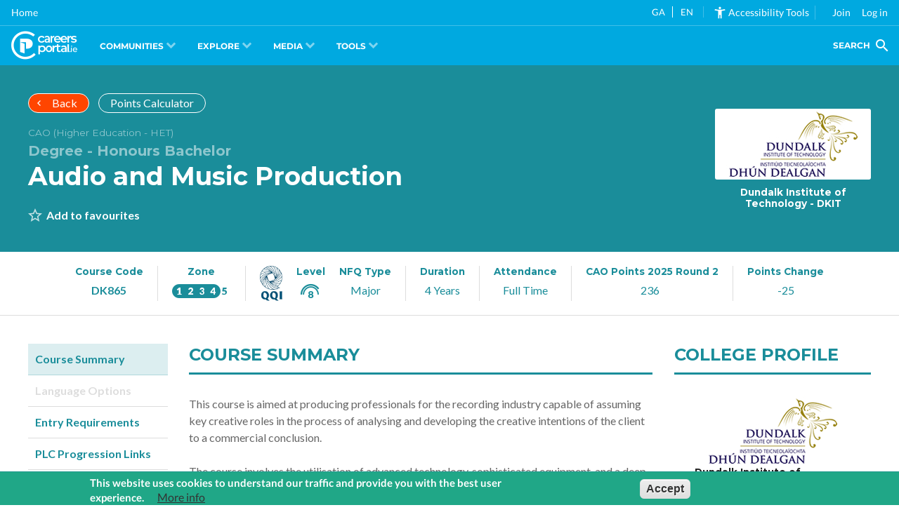

--- FILE ---
content_type: text/html;charset=ISO-8859-1
request_url: https://cc.careersportal.ie/courses/coursedetail.php?course_id=18734&job_id=1425&sector_id=12
body_size: 25839
content:











<script type="text/javascript">var from_php_categories = [{"points_id":"14153","course_id":"18734","year":"2013","points":null,"sym1":"","sym2":"","points2":""},{"points_id":"14154","course_id":"18734","year":"2014","points":"320","sym1":"","sym2":"","points2":""},{"points_id":"15616","course_id":"18734","year":"2015","points":"300","sym1":"","sym2":"","points2":""},{"points_id":"24538","course_id":"18734","year":"2016","points":"300","sym1":null,"sym2":null,"points2":null},{"points_id":"28272","course_id":"18734","year":"2017","points":"300","sym1":null,"sym2":null,"points2":null},{"points_id":"42999","course_id":"18734","year":"2018","points":"302","sym1":null,"sym2":null,"points2":null},{"points_id":"50085","course_id":"18734","year":"2019","points":"301","sym1":null,"sym2":null,"points2":null},{"points_id":"53588","course_id":"18734","year":"2020","points":"301","sym1":null,"sym2":null,"points2":null},{"points_id":"67181","course_id":"18734","year":"2021","points":"308","sym1":null,"sym2":null,"points2":null},{"points_id":"74613","course_id":"18734","year":"2022","points":"389","sym1":null,"sym2":null,"points2":null},{"points_id":"82238","course_id":"18734","year":"2023","points":"209","sym1":null,"sym2":null,"points2":null},{"points_id":"86069","course_id":"18734","year":"2024","points":"261","sym1":null,"sym2":null,"points2":null},{"points_id":"89617","course_id":"18734","year":"2025","points":"236","sym1":null,"sym2":null,"points2":null}]; var from_php_is_new = false; var from_php_new_year = 2026; var from_php_points_year = 2025; var from_php_points_round = 2</script>

<script type="text/javascript">var from_php_requirements = {"points":{"current":236,"previous":261},"minimum_subjects":"2 H5 & 4 O6\/H7","erasmus":"0","data":[{"grade":"O6\/H7","subjects":["En","Ir"]},{"grade":"O6\/H7","subjects":["Ma"]}],"notes":[]};</script>


<!DOCTYPE HTML>
<html lang="en">

<head>
    <title>
        DK865 - Audio and Music Production - Dundalk Institute of Technology - DKIT | Music &amp; Performing Arts Sector HE Course |
        CareersPortal.ie
    </title>
    <meta name="pubble_college_id" content="12">
    <meta name="description" content="This course is aimed at producing professionals for the recording industry capable of assuming key creative roles in the process of analysing and developing the creative intentions of the client to a commercial conclusion.<BR>The course involves the utilisation of advanced technology, sophisticated equipment, and a deep understanding of musicality and acoustics, to capture, enhance, and manipulate audio elements, ensuring high-quality recordings and seamless mixing.">
    <meta name="keywords" content="Dundalk Institute of Technology - DKIT Audio and Music Production DK865">
    <link rel="canonical" href="https://careersportal.ie/courses/coursedetail.php?course_id=18734" />
    <meta name="twitter:card" content="summary">
    <meta name="twitter:site" content="@careersportal">
    <meta name="twitter:creator" content="@careersportal">
    <meta name="twitter:image:src"
        content="https://careersportal.ie/images/courses/logos/logos_rect280px/.jpg">
    <meta property="og:type" content="website">
    <meta property="og:title" content="Audio and Music Production">
    <meta property="og:url" content="https://careersportal.ie/courses/coursedetail.php?course_id=18734">
    <meta property="og:image"
        content="https://cc.careersportal.ie/images/courses/logos/logos_rect280px/.jpg">
    <!--<meta property="og:image:secure_url" content="https://cc.careersportal.ie/images/courses/logos/logos_rect280px/.jpg" /> -->
    <meta property="og:image:type" content="image/jpeg">
    <meta property="og:image:width" content="280">
    <meta property="og:image:height" content="222">
    <meta property="og:description" content="This course is aimed at producing professionals for the recording industry capable of assuming key creative roles in the process of analysing and developing the creative intentions of the client to a commercial conclusion.<BR>The course involves the utilisation of advanced technology, sophisticated equipment, and a deep understanding of musicality and acoustics, to capture, enhance, and manipulate audio elements, ensuring high-quality recordings and seamless mixing.">
    
    <link type="text/css" rel="stylesheet" href="../css/caocourses/critical.min.css">
    <link type="text/css" rel="stylesheet" href="../tagging/tagging-gadget.min.css">
    <link type="text/css" rel="stylesheet" href="../css/caocourses/styles.min.css">
    <link rel="stylesheet" type="text/css" href="../d3/d3.charts.css">
    <link rel="stylesheet" type="text/css" href="../d3/d3.tip.css">
    <link rel="stylesheet" type="text/css" href="d3.caopoints.css">
    <link rel="stylesheet" type="text/css" href="d3.entryrequirements.css">
    <link href="https://unpkg.com/boxicons@2.1.2/css/boxicons.min.css" rel="stylesheet" />
    <link rel="stylesheet" href="https://cdnjs.cloudflare.com/ajax/libs/font-awesome/6.6.0/css/all.min.css"
        integrity="sha512-Kc323vGBEqzTmouAECnVceyQqyqdsSiqLQISBL29aUW4U/M7pSPA/gEUZQqv1cwx4OnYxTxve5UMg5GT6L4JJg=="
        crossorigin="anonymous" referrerpolicy="no-referrer" />
    <script type="text/javascript" src="//ajax.googleapis.com/ajax/libs/jquery/2.2.4/jquery.min.js"></script>
    <script src="../d3/d3.min.js"></script>
    <script src="../d3/d3.tip.min.js"></script>
    <script src="../d3/d3.charts.js"></script>
    <script src="d3.caopoints.js"></script>
    <script src="d3.entryrequirements.js?001"></script>
    <script src="../tagging/script.js" type="text/javascript"></script>
    <link rel="stylesheet" type="text/css" href="../css/resize_styleHead.css">
<link rel="stylesheet" type="text/css" href="../css/resize_styleBodyTemp23.css">
<link rel="stylesheet" type="text/css" href="../css/flatpickr.css">
<script src="../js/iframe-resizer.content-window.min.js" type="text/javascript"></script>
<base target="_parent">
<script type="text/javascript" src="../js/pageScript.js"></script>
<!--<script type="text/javascript" src="../js/analytics.js"></script>-->
<meta id="resize-flag">
 

    <style type="text/css">
        .iframe {
            position: relative;
            overflow: hidden;
            padding-top: 56.25%;
        }

        .iframe:not(:last-child) {
            margin-bottom: 1em;
        }

        .iframe iframe {
            position: absolute;
            top: 0;
            left: 0;
            width: 100%;
            height: 100%;
            border: 0;
        }

        .buttonEssential {
            display: inline-block;
            transition: all 0.15s ease-in-out;
            appearance: none;
            outline: 0px;
            background-color: #f7921d !important;
            border-radius: 0.5rem;
            border: 1px solid transparent;
            box-shadow: 0 1px 2px 0 rgba(0, 0, 0, 0.05);
            padding: 1.25rem 1rem;
            color: #ffffff !important;
            cursor: pointer;
            font-weight: 700;
            width: 100%;
        }

        .buttonEssential:hover {
            box-shadow: 0 0 #0000, 0 0 #0000, 0 0 0 2px #fff, 0 0 0 calc(2px + 2px) #f7921d, 0 0 #0000;
        }

        .buttonCalculator {
            transition: all 0.15s ease-in-out;
            cursor: pointer;
            width: 100%;
            display: flex;
            align-items: center;
            gap: 1rem;
            padding: 0.5rem;
            background-color: #eeeeee !important;
            color: #1a8d9a !important;
            border: 1px solid #cccccc;
            border-radius: 0.5rem;
            box-shadow: 0 1px 2px 0 rgba(0, 0, 0, 0.05);
        }

        .buttonCalculator div {
            font-weight: normal;
        }

        .buttonCalculator strong {
            font-size: 1.25rem;
        }

        .buttonCalculator p {
            margin: 0;
        }

        .buttonCalculator img {
            width: 10rem;
            flex: 0;
            border-radius: 0.5rem;
        }

        .buttonCalculator:hover {
            box-shadow: 0 0 #0000, 0 0 #0000, 0 0 0 2px #fff, 0 0 0 calc(2px + 2px) #1a8d9a, 0 0 #0000;
        }
    </style>
</head>

<body>
    <link type="text/css" rel="stylesheet" href="https://cc.careersportal.ie/css/cpbulba/critical.min.css">
<link type="text/css" rel="stylesheet" href="https://cc.careersportal.ie/css/cpbulba/header.min.css">
<script type="text/javascript" src="https://frontend.careersportal.ie/1.1/codecharge/codecharge.js?042"></script>

<!-- Google tag Manager 4 (gtag.js) -->
    <script async src="https://www.googletagmanager.com/gtag/js?id=G-G9WE7FKW4C"></script>
    <script>
      window.dataLayer = window.dataLayer || [];
      function gtag(){dataLayer.push(arguments);}
      gtag('js', new Date());

      gtag('config', 'G-G9WE7FKW4C');
    </script>
	<script type="text/javascript">
	var serviceUrl = "//api.reciteme.com/asset/js?key=";
var serviceKey = "8d9b5c8bef8382fd2b5e7bec335182b325718adc";
var options = {
  FrameUpdater: { enabled: true },
  Gui: { Notification: { suppress: true } },
};
var autoLoad = false;
var enableFragment = "#reciteEnable";
var loaded = [],
  frag = !1;
window.location.hash === enableFragment && (frag = !0);
function loadScript(c, b) {
  var a = document.createElement("script");
  a.type = "text/javascript";
  a.readyState
    ? (a.onreadystatechange = function () {
        if ("loaded" == a.readyState || "complete" == a.readyState)
          (a.onreadystatechange = null), void 0 != b && b();
      })
    : void 0 != b &&
      (a.onload = function () {
        b();
      });
  a.src = c;
  document.getElementsByTagName("head")[0].appendChild(a);
}

function _rc(c) {
  c += "=";
  for (var b = document.cookie.split(";"), a = 0; a < b.length; a++) {
    for (var d = b[a]; " " == d.charAt(0); ) d = d.substring(1, d.length);
    if (0 == d.indexOf(c)) return d.substring(c.length, d.length);
  }
  return null;
}
function loadService(c) {
  for (var b = serviceUrl + serviceKey, a = 0; a < loaded.length; a++) if (loaded[a] == b) return;
  loaded.push(b);
  loadScript(serviceUrl + serviceKey, function () {
    "function" === typeof _reciteLoaded && _reciteLoaded();
    "function" == typeof c && c();
    Recite.load(options);
    Recite.Event.subscribe("Recite:load", function () {
      Recite.enable();
      window.top.postMessage("iframe_loaded", "*");
    });
  });
}
"true" == _rc("Recite.Persist") && loadService();
((autoLoad && "false" != _rc("Recite.Persist")) || frag) && loadService();

document.addEventListener("DOMContentLoaded", function (e) {
  var b = !1;
  if (window.top == window.self) {
    var c = { data: "recite_frame_enabler" };
    b = !0;
  } else c = { data: "recite_frame_parent_communicator" };
  window.top.postMessage(JSON.stringify(c), "*");
  window.addEventListener("message", function (a) {
    if (a.data === "ga" || a.data === "en") {
      _handleTranslationIframe(a.data);
    }
    if (a.data === "load_recite") {
      loadService();
    }
    if (a.data === "close_recite") {
      if (typeof Recite != "undefined") {
        Recite.disable(true);
      }
    }
    window.top.postMessage("iframe_ready", "*");
    try {
      var d = JSON.parse(a.data);
      "undefined" != typeof a.source &&
        (b && "recite_frame_parent_communicator" == d.data
          ? "undefined" != typeof Recite &&
            null != a.source &&
            a.source.postMessage(JSON.stringify(c), "*")
          : b || "recite_frame_enabler" != d.data || loadService());
    } catch (e) {
      return false;
    }
  });
});

// Handle a translation:
var reciteLoading = false;
function _handleTranslationIframe(lang) {
  if (lang === null || lang == "null") return;

  if (typeof Recite != "undefined") {
    if (lang == _getDocLang()) {
      Recite.Language.Translate.restore();
      localStorage.setItem("user_lang", lang);
      return;
    }
    Recite.Language.Translate.translate(document.getElementsByTagName("body")[0], lang);
    document.querySelector("html").setAttribute("lang", lang);
    if (Recite.isEnabled()) {
      Recite.Preferences.set("language", lang);
    }
  } else {
    //check that we haven't already requested this -
    if (!reciteLoading) {
      loadAndTranslate(lang);
    }
  }
}

// Load ReciteMe core and schedule an initial translation:
window.loadAndTranslate = function(lang) {
  reciteLoading = true;
  loadScript(serviceUrl + serviceKey, function () {
    _handleTranslationIframe(lang); //this is in the script load callback so no â€˜loopingâ€™
  });
}
// Assess the default language of the page:
function _getDocLang() {
  var html = document.getElementsByTagName("html");
  if (html[0].hasAttribute("lang")) {
    return html[0].getAttribute("lang");
  }
  var body = document.getElementsByTagName("body");
  if (body[0].hasAttribute("lang")) {
    return body[0].getAttribute("lang");
  }
  return null;
}
  </script>
	<!--<link href="https://unpkg.com/boxicons@2.1.4/css/boxicons.min.css" rel="stylesheet"><link href="https://cc.careersportal.ie/dev/cp-congratulations/dist/output.css" rel="stylesheet"><script src="https://cc.careersportal.ie/dev/cp-congratulations/js/confetti.js"></script>-->




    


    <!-- begin - body__wrapper -->
    <div class="body__wrapper color-scheme--cao">
        <div class="header--plc container section-row">
            <div class="container__wrapper">
                <div class="header--plc__row">
                    <div class="header--plc__column header--plc__column--title">
                        <div class="header--plc__top-buttons">
                            <a onclick="history.back()"
                                class="sector-banner__button--back button button--rounded button--icon-left button--icon--chevron-left button--transparent-white"
                                style="background-color:orangered;">Back</a>
                            <!--<a href="https://careersportal.ie/courses/../courses/simple_search.php?sector_id=12" class="sector-banner__button--back button button--rounded button--icon-left button--icon--chevron-left button--transparent-white" style="background-color:orangered;">Back to Course Finder</a>-->
                            <a href="https://careersportal.ie/courses/../courses/calculator/pointsCalculator.html#/?sector_id=12"
                                class="sector-banner__button--back button button--rounded button--transparent-white"
                                target="_blank">Points Calculator</a>
                        </div>
                        
                        <div class="header--plc__title">
                            <h6 class="header--plc__title__type">CAO (Higher Education - HET)</h6>
                            <h4 class="header--plc__title__certification">Degree - Honours Bachelor</h4>
                            <h1 class="header--plc__title__heading"><a href="javascript:void(0);">Audio and Music Production</a>
                            </h1>
                        </div>
                        
                        <div class="tagging-gadget" tag_type="courses" tag_key="course_id">
                        </div>
                    </div>
                    
                    <!-- Shown if college is an active client -->
                    <div class="header--plc__column header--plc__column--college">
                        
                        <!-- item -->
                        <div class="college__card">
                            <div class="college__card__wrapper--card">
                                <a href="https://careersportal.ie/courses/../colleges/college.php?sector_id=12&college_id=12&client_id=96" id="courses_tbl7Link1_1"
                                    class="college__card__link"></a>
                                <div class="college__card__wrapper--image card-image">
                                    <img class="college__card__image" src="https://cc.careersportal.ie//images/courses/logos/12.jpg"
                                        alt="Dundalk Institute of Technology - DKIT" title="Dundalk Institute of Technology - DKIT">
                                </div>
                                <div class="college__card__wrapper--content">
                                    <h6 class="college__card__title">Dundalk Institute of Technology - DKIT</h6>
                                </div>
                            </div>
                        </div>
                        <!-- /item -->
                        
                        
                    </div>
                    
                    
                    <!-- Shown only if college is not an active client -->
                    
                    
                    
                    
                </div>
            </div>
        </div>
        <div class="info container">
            <div class="container__wrapper">
                <div class="info__row">
                    
                    <div class="info__column  info__column--course-code">
                        <h6>Course Code</h6>
                        <span>DK865 </span>
                    </div>
                    
                    
                    <div class="info__column  info__column--ed-zone tip" title="This course gives you an award at Irish NFQ Levels 7 or 8, and prepares you for related occupations in Zone 4. Progression to courses at NFQ Levels 9 and above are possible.">
                        <h6>Zone</h6>
                        <i class="cpzone-4"></i>
                    </div>
                    
                    
                    <div class="info__column info__column--qqi-level">
                        <img src="../images/apprenticeships/qqi.png" alt=""><a href="https://www.nfq-qqi.com/index.html"
                            target="_blank">
                            <div class="info__column__content">
                                <h6>Level</h6>
                                <i class="cplevel-8 "></i>
                            </div>
                        </a>
                        <div class="info__column__content">
                            <h6>NFQ Type</h6>
                            <span>Major </span>
                        </div>
                    </div>
                    <div class="info__column  info__column--duration">
                        <h6>Duration</h6>
                        <span>4 Years </span>
                    </div>
                    <div class="info__column  info__column--attendence">
                        <h6>Attendance</h6>
                        <span>Full Time </span>
                    </div>
                    
                    
                    <div class="info__column  info__column--cao-points">
                        <h6>CAO Points 2025 Round 2</h6>
                        <span>236&nbsp;&nbsp;</span>
                    </div>
                    <div class="info__column  info__column--cao-points">
                        <h6>Points Change</h6>
                        
                        <span class="change"><small><em></em> </small> </span>
                        <!-- 236- -->
                        
                    </div>
                    
                </div>
            </div>
        </div>
        <div class="tabs container section-row" id="tabs">
            <div class="container__wrapper">
                <nav class="tabs__navigation">
                    <ul>
                        <li class="active"><a href="#tabs" data-tab="1">Course Summary</a> </li>
						
						<li class=""><a href="#tabs" data-tab="2">Language Options</a> </li>
                        <li class=""><a href="#tabs" data-tab="3">Entry Requirements</a> </li>
                        <li class=""><a href="#tabs" data-tab="4">PLC Progression Links</a> </li>
						
                        <li class=""><a href="#tabs" data-tab="5">The Student</a> </li>
                        <li class=""><a href="#tabs" data-tab="6">Career Progression</a> </li>
                        <li class=""><a href="#tabs" data-tab="7">Further Research</a> </li>
                    </ul>
                </nav>
                <div class="tabs__tabs" itemprop="articleBody">
                    <div class="tabs__tab active" data-tab="1">
                        <div class="tabs__tab__header">
                            <div class="section-row__wrapper--title">
                                <h2 class="section-row__title">Course Summary</h2>
                            </div>
                        </div>
                        <div class="tabs__tab__body">
                            
                            
                            
                            <p><p>This course is aimed at producing professionals for the recording industry capable of assuming key creative roles in the process of analysing and developing the creative intentions of the client to a commercial conclusion.</p>
<p>The course involves the utilisation of advanced technology, sophisticated equipment, and a deep understanding of musicality and acoustics, to capture, enhance, and manipulate audio elements, ensuring high-quality recordings and seamless mixing.</p></p>
                            <p></p>
                            <p></p>
                            

                            


                            
                            
                            
                            <div class="section-row__wrapper--title">
                                <h2 class="section-row__title">College Link</h2>
                            </div>
                            <div class="details details--college">
                                <div class="details__cards">
                                    <!-- item -->
                                    <div class="details__card">
                                        <div class="details__card__wrapper--card">
                                            <a href="https://www.dkit.ie/courses/school-of-informatics-and-creative-arts/creative-arts-media-and-music/ba-(hons)-production-of-music-and-audio.html" target="_blank" class="details__card__link"></a>
                                            <div class="details__card__wrapper--image card-image">
                                                <img class="details__card__image"
                                                    src="../images/courses/logos/12.jpg" alt=""
                                                    title="">
                                            </div>
                                            <div class="details__card__wrapper--content">
                                                <h6 class="details__card__title section-row__card__title">College Link >
                                                    DK865 - Audio and Music Production</h6>
                                                <p class="details__card__summary">Colleges often have information about
                                                    the course on their own website, along with other useful information
                                                    relating to the college. <small>(Note: Not always available)</small>
                                                </p>
                                            </div>
                                        </div> <a href="https://careersportal.ie/courses/../colleges/cd_notices.php?sector_id=12&college_id=12" id="plc_courses_tbl5Link2"
                                            target="_blank"></a>
                                    </div>
                                    <!-- /item -->
                                </div>
                            </div>
                            
                            
                            
                            
                            
                            <br>
                            <div class="section-row__wrapper--title">
                                <h2 class="section-row__title">Career Sectors</h2>
                            </div>
                            <p>This course prepares you for working in the Career Sectors below. Follow the links to get
                                a fuller understanding of the sectors you are preparing for.</p>
                            
                            <ul class="list--sectors">
                                <li class="sector-color--4"><a href="https://careersportal.ie/courses/../sectors/sectors.php?sector_id=12"><i
                                            class="cp-id-12"></i> Music &amp; Performing Arts</a> </li>
                                <li class="sector-color--4"><a href="https://careersportal.ie/courses/../sectors/sectors.php?sector_id=20"><i
                                            class="cp-id-20"></i> Media, Film, TV &amp; Animation </a> </li>
                                <li class="sector-color--">
                                    <!--  -->
                                    <a href="https://careersportal.ie/courses/../sectors/sectors.php?sector_id="><i class="cp-id-"></i> </a>
                                </li>
                                <li class="sector-color--">
                                    <!--  -->
                                    <a href="https://careersportal.ie/courses/../sectors/sectors.php?sector_id="><i class="cp-id-"></i> </a>
                                </li>
                            </ul>
                            
                        </div>
                    </div>
                    <div class="tabs__tab" data-tab="2">
                        <div class="tabs__tab__header">
                            <div class="section-row__wrapper--title">
                                <h2 class="section-row__title">Language Options</h2>
                            </div>
                        </div>
                        <!-- languages -->
                        
                        <p>* Time abroad utilising this language </p>
                        <p>Disclaimer: <strong>Details subject to change - always check with the college.</strong><br>
                            Note: It may also be possible to do an Erasmus+ Programme allowing you to study abroad for a
                            period of at least 2 months to 12 months. This study can be through English or through your
                            language of choice ï¿½ please check with your course coordinator to see if this is possible
                            for this course.</p>
                        <!-- /languages -->
                    </div>
                    <div class="tabs__tab" data-tab="3">
                        <div class="tabs__tab__header">
                            <div class="section-row__wrapper--title">
                                <h2 class="section-row__title">Entry Requirements</h2>
                            </div>
                        </div>
                        <div class="tabs__tab__body">
                            <!-- entry-requirements -->
                            <div id="entry-requirements">
                            </div>
                            <script type="text/javascript">
                                var entryConfig = {
                                    requirements: from_php_requirements,
                                    isNew: from_php_is_new,
                                    yearNew: from_php_new_year,
                                    year: from_php_points_year,
                                    round: from_php_points_round,
                                    defaultText: 'Unavailable',
                                    newCourseText: 'New in ' + from_php_new_year +
                                        '!<br>Points not available.',
                                }
                                console.log(JSON.stringify(entryConfig));
                                entryRequirements(entryConfig)();
                                if (entryConfig.requirements.points.previous > 0) {
                                    var pointsDiff = entryConfig.requirements.points.current - entryConfig.requirements.points.previous;
                                    d3.select('.info__column--cao-points .change')
                                        .text((pointsDiff > 0 ? '+' : '') + pointsDiff);
                                } else {
                                    d3.select('.info__column--cao-points .change')
                                        .text('N/A');
                                }
                            </script>
                            <!-- /entry-requirements -->
                            <h6>Disclaimer: Details subject to change - If this is a course you are considering applying
                                for you should check on the <a href="" target="_blank">Colleges' website</a>
                                to ensure you have the latest entry requirements information.</h6>
                            <!-- cao-graph -->
                            <div class="cao-graph">
                                <script type="text/javascript">
                                    //============================
                                    // Configuration for the CareersPortal horizontal bar chart:
                                    var config = {
                                        element: document.scripts[document.scripts.length - 1].parentNode, // Gets the parent of the current <script> tag
                                        defaultWidth: 500,
                                        defaultHeight: 250,
                                        margin: {
                                            top: 50,
                                            right: 33,
                                            bottom: 30,
                                            left: 35
                                        }, // These are likely to need adjustment
                                        hoverTips: true, // enable hover tips?
                                        barLabels: true, // enable bar labels?
                                        // Initial animation:
                                        anim: "cubic-in-out", // See https://github.com/mbostock/d3/wiki/Transitions#d3_ease for options
                                        animDelay: 250, // Delay before animation plays (ms)
                                        animDuration: 650, // Duration of animation (ms)
                                        // Grab some details from the containing HTML element:
                                        title: 'CAO Points History',
                                        defaultText: 'Historical',
                                        defaultText2: 'Data Unavailable',
                                        newCourseText: 'New in ' + from_php_new_year + '!',
                                        newCourseText2: 'Points not available.',
                                        newCourse: from_php_is_new, // IMPORTANT! Flag this true if you want "New 20XX" to appear instead of the defaultText
                                        newYear: from_php_new_year,
                                        data: from_php_categories
                                    };
                                    caoPointsChart(config)();
                                </script>
                            </div>
                            <!-- /cao-graph -->
                            
                            <!--<p>To view Mature Entry requirements, or alternative requirements, please visit <a href="https://www.qualifax.ie/index.php?option=com_wrapper&view=wrapper&Itemid=15?Mainsec=courses&Subsec=course_details&ID=84107" target="_blank">Qualifax</a> or the <a href="https://www.dkit.ie/courses/school-of-informatics-and-creative-arts/creative-arts-media-and-music/ba-(hons)-production-of-music-and-audio.html" target="_blank">Colleges' website</a> </p>-->
                            
                            <p><small>If you believe the data above to be incorrect, please let us know at <a
                                        href=" mailto:info@careersportal.ie"><span class="__cf_email__" data-cfemail="365f585059765557445353444546594442575a185f53">[email&#160;protected]</span></a> - thank
                                    you.</small></p>
                        </div>
                    </div>
                    <div class="tabs__tab no-print" data-tab="4">
                        <div class="tabs__tab__header">
                            <div class="section-row__wrapper--title">
                                <h2 class="section-row__title">PLC Progression Links</h2>
                            </div>
                        </div>
                        <div class="tabs__tab__body" style="display:

        block
;">
                            
                            <!-- 1-->
                            <form name="NCVAlink_Form2" method="POST"
                                action="https://www.cao.ie/index.php?page=fetac_search2" target="_blank">
                                
                                
                                <center>
                                    <input type="hidden" name="Course_Code" id="Course_Code" value="DK865">
                                    <input type="hidden" name="flag" value="crs">
                                    <input type="submit"
                                        value="View Essential PLC Module Requirements needed for Progression to DK865"
                                        class="buttonEssential" style="margin-bottom: 0.75rem;">
                                </center>
                                
                            </form>
                            
                            
                            
                            
                            <p><strong>This course will accept <a href="https://careersportal.ie/courses/simple_search.php?sector_id=12&qqi=1&default=1&types_in=1"
                                        id="fetac_hels3Link1_1"><u>All</u> </a>
                                    PLC (QQI/FET) Level 5 or 6 Major Award as an entry requirement.</strong> </p>
                            <center>
                                <a class="buttonEssential" style="margin-top: -1.25rem; margin-bottom: 1.75rem;"
                                    href="https://careersportal.ie/courses/simple_search.php?sector_id=12&qqi=1&default=1&types_in=1" target="_blank">View All PLC
                                    Courses</a>
                            </center>
                            <p>Click on the link below for a <strong>List of PLC Courses <u>Directly
                                        Related</u></strong> to this <strong>Career Sector</strong></p>
                            
                            <center>
                                <a class="buttonEssential" style="margin-top: -1.25rem; margin-bottom: 1.75rem;"
                                    href="https://careersportal.ie/courses/simple_search.php?sector_id=12&qqi=1&sec_inc=12&types_in=1&default=1" id="fetac_hels3fetac_award_1" target="_blank">View
                                    PLC Courses
                                    Filtered by Career
                                    Sector</a>
                            </center>
                            
                            <h6>This Information is Correct for 2025 Entry</h6>
                            
                            
                            <a class="buttonCalculator" href="https://careersportal.ie/courses/../qqi/index.php?sector_id=12" id="FETAC_CALC_{:rowNumber}">
                                <img src="https://cc.careersportal.ie/images/plccalculator.png" alt="">
                                <div>
                                    <p><strong>Points Calculator for QQI Awards:</strong><br>
                                        Details of the QQI scoring system and a points calculator can be found
                                        <u>HERE</u>
                                    </p>
                                </div>
                            </a>
                        </div>
                    </div>
                    <div class="tabs__tab" data-tab="5">
                        <div class="tabs__tab__header">
                            <div class="section-row__wrapper--title">
                                <h2 class="section-row__title">The Student</h2>
                            </div>
                            <h2>Career Interests</h2>
                        </div>
                        
                        <div class="tabs__tab__body">
                            <p>This course is typically suited for people with the following Career Interests. If these
                                interests do not describe you, this course may prepare you for work you may not find
                                satisfying.</p>
                            
                            <h4 class="title-icon interest-color--6"><i class="cp-interest-6"></i>
                                Creative </h4>
                            <p>Creative people are drawn to careers and activities that enable them to take responsibility for the design, layout or sensory impact of something (visual, auditory etc). They may be atrracted to the traditional artistic pursuits such as painting, sculpture, singing, or music. Or they may show more interest in design activities, such as architecture, animation, or craft areas, such as pottery and ceramics. <br /><br />Creative people use their personal understanding of people and the world they live in to guide their work. Creative people like to work in unstructured workplaces, enjoy taking risks and prefer a minimum of routine.</p>
                            
                        </div>
                        
                        
                        <div class="tabs__tab__body">
                            
                        </div>
                        
                        
                        <div class="tabs__tab__body">
                            
                        </div>
                        
                    </div>
                    <div class="tabs__tab" data-tab="6">
                        <div class="tabs__tab__header">
                            <div class="section-row__wrapper--title">
                                <h2 class="section-row__title">Career Progression</h2>
                            </div>
                        </div>
                        <div class="tabs__tab__body">
                            
                            <p><div>
<p>Future Careers: Record/Music Producer, Recording Engineer, Mixing Engineer, Mastering, Radio Producers, Educators, Live Sound Engineer, Sound Designer, Composer, and much more.</p>
</div></p>
                            
                        </div>
                    </div>
                    <div class="tabs__tab  no-print" data-tab="7">
                        <div class="tabs__tab__header">
                            <div class="section-row__wrapper--title">
                                <h2 class="section-row__title">Further Research</h2>
                            </div>
                        </div>
                        <div class="tabs__tab__body">
                            
                            <div class="details details--college">
                                <div class="details__cards">
                                    <!-- item -->
                                    <div class="details__card">
                                        <div class="details__card__wrapper--card">
                                            <a href="https://www.dkit.ie/courses/school-of-informatics-and-creative-arts/creative-arts-media-and-music/ba-(hons)-production-of-music-and-audio.html" target="_blank" class="details__card__link"></a>
                                            <div class="details__card__wrapper--image card-image">
                                                <img class="details__card__image"
                                                    src="../images/courses/logos/12.jpg" alt=""
                                                    title="">
                                            </div>
                                            <div class="details__card__wrapper--content">
                                                <h6 class="details__card__title section-row__card__title">College Link >
                                                    DK865 - Audio and Music Production</h6>
                                                <p class="details__card__summary">Colleges often have information about
                                                    the course on their own website, along with other useful information
                                                    relating to the college. <small>(Note: Not always available)</small>
                                                </p>
                                            </div>
                                        </div> <a href="" id="plc_courses_tblLink2"
                                            target="_blank"></a>
                                    </div>
                                    <!-- /item -->
                                </div>
                            </div>
                            <p><small><em>DISCLAIMER: These links are to official sources of information for this course
                                        - we accept no responsibility for the information on them.</em> </small> </p>
                            
                        </div>
                    </div>
                </div>
                <div class="college-section__column college-section__column--profile">
                    <div class="college-profile">
                        <div class="section-row__wrapper--title">
                            <h2 class="section-row__title">College Profile</h2>
                        </div>
                        <div class="college-profile__cards">
                            <!-- item -->
                            <div class="college__card">
                                <div class="college__card__wrapper--card">
                                    
                                    <div class="college__card__wrapper--image card-image">
                                        <a href="https://careersportal.ie/courses/../colleges/college.php?sector_id=12&client_id=96&college_id=12" id="courses_tbl2Link1"><img class="college__card__image"
                                                src="../images/courses/logos/12.jpg" alt="Dundalk Institute of Technology - DKIT"
                                                title="Dundalk Institute of Technology - DKIT"></a>
                                    </div>
                                        <h6 class="college__card__title">Dundalk Institute of Technology - DKIT</h6>
                                    
                                    <div class="college__card__wrapper--content">
                                        <ul class="college__card__links">
                                            
                                            <li><a href="https://careersportal.ie/courses/../colleges/college.php?sector_id=12&client_id=96&college_id=12"
                                                    class="button button--rounded button--transparent-primary">Visit
                                                    College Profile</a> </li>
                                            
                                            
                                            <li><a href="https://www.dkit.ie/study/prospective-students/download-our-prospectus/undergraduate-prospectus.html?client_id=&college_id=12"
                                                    class="button button--rounded button--transparent-primary"
                                                    target="_blank">View Prospectus</a> </li>
                                            
                                            
                                            <li><a href="https://www.dkit.ie/student-stories/"
                                                    class="button button--rounded button--transparent-primary"
                                                    target="_blank">Chat with Students</a> </li>
                                            
                                            
                                            
                                            
                                            
                                            <li><a href="https://careersportal.ie/courses/../scholarships/index.php?sector_id=12&college=12"
                                                    class="button button--rounded button--primary-white">View
                                                    Scholarships</a> </li>
                                            
                                            
                                            <li><a href="https://careersportal.ie/courses/simple_search.php?sector_id=12&cols_in=12&default=1"
                                                    class="button button--rounded button--primary-white">View
                                                    Courses</a> </li>
                                            
                                        </ul>
                                    </div>
                                </div>
                            </div>
                            <!-- /item -->
                        </div>
                    </div>
                    
                    
                    <style>
                        .connect-with-us {
                            margin-top: 2rem;
                        }

                        .connect-with-us .connect-with-us__links {
                            display: flex;
                            flex-direction: column;
                            gap: 0.25rem;
                        }

                        .connect-with-us .connect-with-us__links a {
                            display: flex;
                            align-items: center;
                            gap: 0.5rem;
                        }

                        .connect-with-us .connect-with-us__links a i {
                            font-size: 1.5rem;
                            width: 1.75rem;
                        }

                        .connect-with-us .connect-with-us__links a:not([href]),
                        .connect-with-us .connect-with-us__links a[href=""],
                        .connect-with-us .connect-with-us__links a[href="tel:"],
                        .connect-with-us .connect-with-us__links a[href="mailto:"],
                        .connect-with-us .connect-with-us__links a[href=" "],
                        .connect-with-us .connect-with-us__links a[href="tel: "],
                        .connect-with-us .connect-with-us__links a[href="mailto: "] {
                            display: none;
                        }
                    </style>
                    <div class="connect-with-us">
                        <div class="section-row__wrapper--title">
                            <h2 class="section-row__title">Connect with us</h2>
                        </div>
                        <div class="connect-with-us__links">
                            <a href="tel:+042 937 0200">
                                <i class="bx bx-phone"></i>
                                <span>042 937 0200</span>
                            </a>
                            <a href="/cdn-cgi/l/email-protection#5031343d392323393f3e2310343b39247e3935" target="_blank">
                                <i class="bx bx-envelope"></i>
                                <span><span class="__cf_email__" data-cfemail="f392979e9a80809a9c9d80b397989a87dd9a96">[email&#160;protected]</span></span>
                            </a>
                            <a href="https://www.dkit.ie/" target="_blank">
                                <i class="bx bx-link"></i>
                                <span>https://www.dkit.ie/</span>
                            </a>
                            <a href="https://www.dkit.ie/dkit-life/students-union.html">
                                <i class="bx bx-link"></i>
                                <span>Student Union</span>
                            </a>
                            <a href="https://www.facebook.com/DkIT.ie/" target="_blank">
                                <i class="fa-brands fa-facebook-f"></i>
                                <span>Facebook</span>
                            </a>
                            <a href="https://twitter.com/dkit_ie" target="_blank">
                                <i class="fa-brands fa-x-twitter"></i>
                                <span>X</span>
                            </a>
                            <a href="https://www.instagram.com/dkit_ie/ " target="_blank">
                                <i class="fa-brands fa-instagram"></i>
                                <span>Instagram</span>
                            </a>
                            <a href="https://www.youtube.com/user/DkITVideo " target="_blank">
                                <i class="fa-brands fa-youtube"></i>
                                <span>Youtube</span>
                            </a>
                            <a href="https://www.linkedin.com/edu/school?id=13358&amp;trk=edu-cp-title " target="_blank">
                                <i class="fa-brands fa-linkedin-in"></i>
                                <span>LinkedIn</span>
                            </a>
                            <a href="" target="_blank">
                                <i class="fa-brands fa-tiktok"></i>
                                <span>TikTok</span>
                            </a>
                        </div>
                    </div>
                    
                </div>
            </div>
        </div>
        
        <div class="college-section container section-row" data-client="1">
            
            <div class="container__wrapper">
                <div class="college-section__row">
                    
                    <div class="college-section__column college-section__column--news">
                        <div class="college-news">
                            <div class="section-row__wrapper--title">
                                <h2 class="section-row__title">College News</h2>
                                <div class="section-row__wrapper--all">
                                    <a href="https://careersportal.ie/courses/../colleges/cd_notices.php?sector_id=12&college_id=12" id="client_noticesLink2_1"
                                        class="section-row__all button button--primary-white button--icon-right button--icon--chevron-right button--rounded">View
                                        All</a>
                                </div>
                            </div>
                            <div class="college-news__cards">
                                <!-- item -->
                                
                                <div class="college-news-card">
                                    <div class="college-news-card__wrapper--card">
                                        <a href="https://careersportal.ie/courses/../colleges/college_news_item.php?sector_id=12&notice_id=4392&college_id=12&client_id=96" id="client_noticesLink1_1"
                                            class="college-news-card__link"></a>
                                        <div style="width:222; padding-right:6px">
                                            <img src="https://cc.careersportal.ie/mce/plugins/filemanager/files/Claire/skit66.PNG" alt="" width="100%" />
                                        </div>
                                        <div class="college-news-card__wrapper--content">
                                            <h6 class="college-news-card__title section-row__card__title">Queen’s University Belfast and DkIT announce major partnership to establish University College in Dundalk
                                            </h6>
                                            <div class="college-news-card__publisher">
                                                <div class="college-news-card__publisher__info">
                                                    <div class="college-news-card__publisher__from">
                                                        Posted by <span>Dundalk Institute of Technology - DKIT </span>
                                                    </div>
                                                    <div class="college-news-card__publisher__date">
                                                        <time datetime="Wednesday, November 19, 2025">Wednesday, November 19, 2025</time>
                                                    </div>
                                                </div>
                                            </div>
                                        </div>
                                    </div>
                                </div>
                                
                                <!-- /item -->
                            </div>
                        </div>
                    </div>
                    
                    
                    <div class="college-section__column  college-section__column--events">
                        <div class="college-events">
                            <div class="section-row__wrapper--title">
                                <h2 class="section-row__title">College Events</h2>
                                <div class="section-row__wrapper--all">
                                    <a href="https://careersportal.ie/courses/../colleges/cd_events.php?sector_id=12"
                                        class="section-row__all button button--primary-white button--icon-right button--icon--chevron-right button--rounded">View
                                        All</a>
                                </div>
                            </div>
                            <div class="college-events__cards">
                                
                                <!-- item -->
                                <div class="event-card">
                                    <div class="event-card__wrapper--card">
                                        <a href="https://careersportal.ie/courses/../colleges/college_event_item.php?sector_id=12&event_id=18503&college_id=12" class="event-card__link"></a>
                                        <div class="event-card__wrapper--calendar">
                                            <div class="event-card__calendar">
                                                <div class="event-card__calendar__month">
                                                    March
                                                </div>
                                                <div class="event-card__calendar__day">
                                                    25
                                                </div>
                                                <div class="event-card__calendar__time">
                                                    12:00 PM
                                                </div>
                                            </div>
                                        </div>
                                        <div class="event-card__wrapper--content">
                                            <span class="event-card__tag" data-tag="1"></span>
                                            <h6 class="event-card__title">DkIT Guidance Counsellor &amp; Careers Event</h6>
                                            <div class="event-card__publisher" data-imgid="12">
                                                <div class="event-card__publisher__logo">
                                                    <img src="../images/courses/logos/12.jpg" alt="Dundalk Institute of Technology - DKIT"
                                                        title="Dundalk Institute of Technology - DKIT">
                                                </div>
                                                <div class="event-card__publisher__info">
                                                    <div class="event-card__publisher__from">
                                                        <span>Dundalk Institute of Technology - DKIT </span>
                                                    </div>
                                                </div>
                                            </div>
                                        </div>
                                    </div>
                                </div>
                                <!-- /item -->
                                
                                <!-- item -->
                                <div class="event-card">
                                    <div class="event-card__wrapper--card">
                                        <a href="https://careersportal.ie/courses/../colleges/college_event_item.php?sector_id=12&event_id=18504&college_id=12" class="event-card__link"></a>
                                        <div class="event-card__wrapper--calendar">
                                            <div class="event-card__calendar">
                                                <div class="event-card__calendar__month">
                                                    April
                                                </div>
                                                <div class="event-card__calendar__day">
                                                    22
                                                </div>
                                                <div class="event-card__calendar__time">
                                                    4:00 PM
                                                </div>
                                            </div>
                                        </div>
                                        <div class="event-card__wrapper--content">
                                            <span class="event-card__tag" data-tag="1"></span>
                                            <h6 class="event-card__title">Spring Open Evening &amp; Taster Event</h6>
                                            <div class="event-card__publisher" data-imgid="12">
                                                <div class="event-card__publisher__logo">
                                                    <img src="../images/courses/logos/12.jpg" alt="Dundalk Institute of Technology - DKIT"
                                                        title="Dundalk Institute of Technology - DKIT">
                                                </div>
                                                <div class="event-card__publisher__info">
                                                    <div class="event-card__publisher__from">
                                                        <span>Dundalk Institute of Technology - DKIT </span>
                                                    </div>
                                                </div>
                                            </div>
                                        </div>
                                    </div>
                                </div>
                                <!-- /item -->
                                
                                
                            </div>
                        </div>
                    </div>
                    
                </div>
            </div>
        </div>
        
        
        <div class="links-list container section-row carousel links-list--carousel">
            <div class="container__wrapper">
                <div class="section-row__wrapper--title">
                    <h2 class="section-row__title">Related Undergraduate Courses</h2>
                    <div class="section-row__wrapper--all">
                        <div class="carousel__nav">
                            <div class="carousel__nav__arrow__wrapper">
                            </div>
                        </div>
                    </div>
                </div>
                <div class="carousel__wrapper">
                    
                    <div class="link-card">
                        <div class="link-card__wrapper--card">
                            <a href="https://careersportal.ie/courses/coursedetail.php?course_id=18916" class="link-card__link tip"
                                title="This course gives you an award at Irish NFQ Levels 7 or 8, and prepares you for related occupations in Zone 4. Progression to courses at NFQ Levels 9 and above are possible." tabindex="0"></a>
                            <h6 class="link-card__title">Digital Marketing (Athlone Campus) - US724</h6>
                            <p class="link-card__college">TUS Midlands</p>
                            <div class="link-card__flex">
                                <p class="link-card__job-zone tip" title="">Zone: <i class="cpzone-4"></i> </p>
                                <span class="link-card__nfq" data-level="level7.jpg"></span>
                            </div>
                        </div>
                    </div>
                    
                    <div class="link-card">
                        <div class="link-card__wrapper--card">
                            <a href="https://careersportal.ie/courses/coursedetail.php?course_id=22615" class="link-card__link tip"
                                title="This course gives you an award at Irish NFQ Levels 7 or 8, and prepares you for related occupations in Zone 4. Progression to courses at NFQ Levels 9 and above are possible." tabindex="0"></a>
                            <h6 class="link-card__title">Digital Marketing with Analytics - SE418</h6>
                            <p class="link-card__college">SETU Carlow Campus</p>
                            <div class="link-card__flex">
                                <p class="link-card__job-zone tip" title="">Zone: <i class="cpzone-4"></i> </p>
                                <span class="link-card__nfq" data-level="level7.jpg"></span>
                            </div>
                        </div>
                    </div>
                    
                    <div class="link-card">
                        <div class="link-card__wrapper--card">
                            <a href="https://careersportal.ie/courses/coursedetail.php?course_id=22588" class="link-card__link tip"
                                title="This course gives you an award at Irish NFQ Levels 7 or 8, and prepares you for related occupations in Zone 4. Progression to courses at NFQ Levels 9 and above are possible." tabindex="0"></a>
                            <h6 class="link-card__title">Digital Marketing with Analytics - SE411</h6>
                            <p class="link-card__college">SETU Carlow Campus</p>
                            <div class="link-card__flex">
                                <p class="link-card__job-zone tip" title="">Zone: <i class="cpzone-4"></i> </p>
                                <span class="link-card__nfq" data-level="level8.jpg"></span>
                            </div>
                        </div>
                    </div>
                    
                    <div class="link-card">
                        <div class="link-card__wrapper--card">
                            <a href="https://careersportal.ie/courses/coursedetail.php?course_id=219" class="link-card__link tip"
                                title="This course gives you an award at Irish NFQ Levels 7 or 8, and prepares you for related occupations in Zone 4. Progression to courses at NFQ Levels 9 and above are possible." tabindex="0"></a>
                            <h6 class="link-card__title">Public Relations and Media - SE409</h6>
                            <p class="link-card__college">SETU Carlow Campus</p>
                            <div class="link-card__flex">
                                <p class="link-card__job-zone tip" title="">Zone: <i class="cpzone-4"></i> </p>
                                <span class="link-card__nfq" data-level="level8.jpg"></span>
                            </div>
                        </div>
                    </div>
                    
                    <div class="link-card">
                        <div class="link-card__wrapper--card">
                            <a href="https://careersportal.ie/courses/coursedetail.php?course_id=24853" class="link-card__link tip"
                                title="This course gives you an award at Irish NFQ Levels 7 or 8, and prepares you for related occupations in Zone 4. Progression to courses at NFQ Levels 9 and above are possible." tabindex="0"></a>
                            <h6 class="link-card__title">Digital Marketing &amp; Strategic Communication - DK818</h6>
                            <p class="link-card__college">Dundalk Institute of Technology - DKIT</p>
                            <div class="link-card__flex">
                                <p class="link-card__job-zone tip" title="">Zone: <i class="cpzone-4"></i> </p>
                                <span class="link-card__nfq" data-level="level8.jpg"></span>
                            </div>
                        </div>
                    </div>
                    
                    <div class="link-card">
                        <div class="link-card__wrapper--card">
                            <a href="https://careersportal.ie/courses/coursedetail.php?course_id=19022" class="link-card__link tip"
                                title="This course gives you an award at Irish NFQ Levels 7 or 8, and prepares you for related occupations in Zone 4. Progression to courses at NFQ Levels 9 and above are possible." tabindex="0"></a>
                            <h6 class="link-card__title">Digital Marketing and Public Relations - DK712</h6>
                            <p class="link-card__college">Dundalk Institute of Technology - DKIT</p>
                            <div class="link-card__flex">
                                <p class="link-card__job-zone tip" title="">Zone: <i class="cpzone-4"></i> </p>
                                <span class="link-card__nfq" data-level="level7.jpg"></span>
                            </div>
                        </div>
                    </div>
                    
                    <div class="link-card">
                        <div class="link-card__wrapper--card">
                            <a href="https://careersportal.ie/courses/coursedetail.php?course_id=22601" class="link-card__link tip"
                                title="This course gives you an award at Irish NFQ Levels 7 or 8, and prepares you for related occupations in Zone 4. Progression to courses at NFQ Levels 9 and above are possible." tabindex="0"></a>
                            <h6 class="link-card__title">Digital Marketing (Athlone Campus) - US844</h6>
                            <p class="link-card__college">TUS Midlands</p>
                            <div class="link-card__flex">
                                <p class="link-card__job-zone tip" title="">Zone: <i class="cpzone-4"></i> </p>
                                <span class="link-card__nfq" data-level="level8.jpg"></span>
                            </div>
                        </div>
                    </div>
                    
                    <div class="link-card">
                        <div class="link-card__wrapper--card">
                            <a href="https://careersportal.ie/courses/coursedetail.php?course_id=25390" class="link-card__link tip"
                                title="This course gives you an award at Irish NFQ Levels 7 or 8, and prepares you for related occupations in Zone 4. Progression to courses at NFQ Levels 9 and above are possible." tabindex="0"></a>
                            <h6 class="link-card__title">Animation and Illustration (Athlone Campus) - US778</h6>
                            <p class="link-card__college">TUS Midlands</p>
                            <div class="link-card__flex">
                                <p class="link-card__job-zone tip" title="">Zone: <i class="cpzone-4"></i> </p>
                                <span class="link-card__nfq" data-level="level7.jpg"></span>
                            </div>
                        </div>
                    </div>
                    
                    <div class="link-card">
                        <div class="link-card__wrapper--card">
                            <a href="https://careersportal.ie/courses/coursedetail.php?course_id=19" class="link-card__link tip"
                                title="This course gives you an award at Irish NFQ Levels 7 or 8, and prepares you for related occupations in Zone 4. Progression to courses at NFQ Levels 9 and above are possible." tabindex="0"></a>
                            <h6 class="link-card__title">Graphic Design (Athlone Campus) - US700</h6>
                            <p class="link-card__college">TUS Midlands</p>
                            <div class="link-card__flex">
                                <p class="link-card__job-zone tip" title="">Zone: <i class="cpzone-4"></i> </p>
                                <span class="link-card__nfq" data-level="level7.jpg"></span>
                            </div>
                        </div>
                    </div>
                    
                    <div class="link-card">
                        <div class="link-card__wrapper--card">
                            <a href="https://careersportal.ie/courses/coursedetail.php?course_id=18954" class="link-card__link tip"
                                title="This course gives you an award at Irish NFQ Levels 7 or 8, and prepares you for related occupations in Zone 4. Progression to courses at NFQ Levels 9 and above are possible." tabindex="0"></a>
                            <h6 class="link-card__title">Animation and Illustration (Athlone Campus) - US802</h6>
                            <p class="link-card__college">TUS Midlands</p>
                            <div class="link-card__flex">
                                <p class="link-card__job-zone tip" title="">Zone: <i class="cpzone-4"></i> </p>
                                <span class="link-card__nfq" data-level="level8.jpg"></span>
                            </div>
                        </div>
                    </div>
                    
                    <div class="link-card">
                        <div class="link-card__wrapper--card">
                            <a href="https://careersportal.ie/courses/coursedetail.php?course_id=22602" class="link-card__link tip"
                                title="This course gives you an award at Irish NFQ Levels 7 or 8, and prepares you for related occupations in Zone 4. Progression to courses at NFQ Levels 9 and above are possible." tabindex="0"></a>
                            <h6 class="link-card__title">Graphic and Digital Design (Athlone Campus) - US803</h6>
                            <p class="link-card__college">TUS Midlands</p>
                            <div class="link-card__flex">
                                <p class="link-card__job-zone tip" title="">Zone: <i class="cpzone-4"></i> </p>
                                <span class="link-card__nfq" data-level="level8.jpg"></span>
                            </div>
                        </div>
                    </div>
                    
                    <div class="link-card">
                        <div class="link-card__wrapper--card">
                            <a href="https://careersportal.ie/courses/coursedetail.php?course_id=19311" class="link-card__link tip"
                                title="This course gives you an award at Irish NFQ Levels 7 or 8, and prepares you for related occupations in Zone 4. Progression to courses at NFQ Levels 9 and above are possible." tabindex="0"></a>
                            <h6 class="link-card__title">Creative Computing - SE605</h6>
                            <p class="link-card__college">SETU Waterford Campus</p>
                            <div class="link-card__flex">
                                <p class="link-card__job-zone tip" title="">Zone: <i class="cpzone-4"></i> </p>
                                <span class="link-card__nfq" data-level="level8.jpg"></span>
                            </div>
                        </div>
                    </div>
                    
                    <div class="link-card">
                        <div class="link-card__wrapper--card">
                            <a href="https://careersportal.ie/courses/coursedetail.php?course_id=24910" class="link-card__link tip"
                                title="This course gives you an award at Irish NFQ Levels 7 or 8, and prepares you for related occupations in Zone 4. Progression to courses at NFQ Levels 9 and above are possible." tabindex="0"></a>
                            <h6 class="link-card__title">Games Development - DK820</h6>
                            <p class="link-card__college">Dundalk Institute of Technology - DKIT</p>
                            <div class="link-card__flex">
                                <p class="link-card__job-zone tip" title="">Zone: <i class="cpzone-4"></i> </p>
                                <span class="link-card__nfq" data-level="level8.jpg"></span>
                            </div>
                        </div>
                    </div>
                    
                    <div class="link-card">
                        <div class="link-card__wrapper--card">
                            <a href="https://careersportal.ie/courses/coursedetail.php?course_id=25434" class="link-card__link tip"
                                title="This course gives you an award at Irish NFQ Levels 7 or 8, and prepares you for related occupations in Zone 4. Progression to courses at NFQ Levels 9 and above are possible." tabindex="0"></a>
                            <h6 class="link-card__title">Audio Computing - CANCELLED for 2026 Entry - DK891</h6>
                            <p class="link-card__college">Dundalk Institute of Technology - DKIT</p>
                            <div class="link-card__flex">
                                <p class="link-card__job-zone tip" title="">Zone: <i class="cpzone-4"></i> </p>
                                <span class="link-card__nfq" data-level="level8.jpg"></span>
                            </div>
                        </div>
                    </div>
                    
                    <div class="link-card">
                        <div class="link-card__wrapper--card">
                            <a href="https://careersportal.ie/courses/coursedetail.php?course_id=24882" class="link-card__link tip"
                                title="This course gives you an award at Irish NFQ Levels 7 or 8, and prepares you for related occupations in Zone 4. Progression to courses at NFQ Levels 9 and above are possible." tabindex="0"></a>
                            <h6 class="link-card__title">Music and Sound Engineering (Athlone Campus) - US809</h6>
                            <p class="link-card__college">TUS Midlands</p>
                            <div class="link-card__flex">
                                <p class="link-card__job-zone tip" title="">Zone: <i class="cpzone-4"></i> </p>
                                <span class="link-card__nfq" data-level="level8.jpg"></span>
                            </div>
                        </div>
                    </div>
                    
                    <div class="link-card">
                        <div class="link-card__wrapper--card">
                            <a href="https://careersportal.ie/courses/coursedetail.php?course_id=25436" class="link-card__link tip"
                                title="This course gives you an award at Irish NFQ Levels 7 or 8, and prepares you for related occupations in Zone 4. Progression to courses at NFQ Levels 9 and above are possible." tabindex="0"></a>
                            <h6 class="link-card__title">Sound Design - CANCELLED for 2026 Entry - DK893</h6>
                            <p class="link-card__college">Dundalk Institute of Technology - DKIT</p>
                            <div class="link-card__flex">
                                <p class="link-card__job-zone tip" title="">Zone: <i class="cpzone-4"></i> </p>
                                <span class="link-card__nfq" data-level="level8.jpg"></span>
                            </div>
                        </div>
                    </div>
                    
                    <div class="link-card">
                        <div class="link-card__wrapper--card">
                            <a href="https://careersportal.ie/courses/coursedetail.php?course_id=25435" class="link-card__link tip"
                                title="This course gives you an award at Irish NFQ Levels 7 or 8, and prepares you for related occupations in Zone 4. Progression to courses at NFQ Levels 9 and above are possible." tabindex="0"></a>
                            <h6 class="link-card__title">Music and Performance Technologies - DK892</h6>
                            <p class="link-card__college">Dundalk Institute of Technology - DKIT</p>
                            <div class="link-card__flex">
                                <p class="link-card__job-zone tip" title="">Zone: <i class="cpzone-4"></i> </p>
                                <span class="link-card__nfq" data-level="level8.jpg"></span>
                            </div>
                        </div>
                    </div>
                    
                    <div class="link-card">
                        <div class="link-card__wrapper--card">
                            <a href="https://careersportal.ie/courses/coursedetail.php?course_id=18734" class="link-card__link tip"
                                title="This course gives you an award at Irish NFQ Levels 7 or 8, and prepares you for related occupations in Zone 4. Progression to courses at NFQ Levels 9 and above are possible." tabindex="0"></a>
                            <h6 class="link-card__title">Audio and Music Production - DK865</h6>
                            <p class="link-card__college">Dundalk Institute of Technology - DKIT</p>
                            <div class="link-card__flex">
                                <p class="link-card__job-zone tip" title="">Zone: <i class="cpzone-4"></i> </p>
                                <span class="link-card__nfq" data-level="level8.jpg"></span>
                            </div>
                        </div>
                    </div>
                    
                    <div class="link-card">
                        <div class="link-card__wrapper--card">
                            <a href="https://careersportal.ie/courses/coursedetail.php?course_id=25432" class="link-card__link tip"
                                title="This course gives you an award at Irish NFQ Levels 7 or 8, and prepares you for related occupations in Zone 4. Progression to courses at NFQ Levels 9 and above are possible." tabindex="0"></a>
                            <h6 class="link-card__title">Music and Performance Technologies - DK792</h6>
                            <p class="link-card__college">Dundalk Institute of Technology - DKIT</p>
                            <div class="link-card__flex">
                                <p class="link-card__job-zone tip" title="">Zone: <i class="cpzone-4"></i> </p>
                                <span class="link-card__nfq" data-level="level7.jpg"></span>
                            </div>
                        </div>
                    </div>
                    
                    <div class="link-card">
                        <div class="link-card__wrapper--card">
                            <a href="https://careersportal.ie/courses/coursedetail.php?course_id=23245" class="link-card__link tip"
                                title="This course gives you an award at Irish NFQ Levels 7 or 8, and prepares you for related occupations in Zone 4. Progression to courses at NFQ Levels 9 and above are possible." tabindex="0"></a>
                            <h6 class="link-card__title">Musical Theatre - DK771</h6>
                            <p class="link-card__college">Dundalk Institute of Technology - DKIT</p>
                            <div class="link-card__flex">
                                <p class="link-card__job-zone tip" title="">Zone: <i class="cpzone-4"></i> </p>
                                <span class="link-card__nfq" data-level="level7.jpg"></span>
                            </div>
                        </div>
                    </div>
                    
                    <div class="link-card">
                        <div class="link-card__wrapper--card">
                            <a href="https://careersportal.ie/courses/coursedetail.php?course_id=23119" class="link-card__link tip"
                                title="This course gives you an award at Irish NFQ Levels 7 or 8, and prepares you for related occupations in Zone 4. Progression to courses at NFQ Levels 9 and above are possible." tabindex="0"></a>
                            <h6 class="link-card__title">Audio and Music Production - DK768</h6>
                            <p class="link-card__college">Dundalk Institute of Technology - DKIT</p>
                            <div class="link-card__flex">
                                <p class="link-card__job-zone tip" title="">Zone: <i class="cpzone-4"></i> </p>
                                <span class="link-card__nfq" data-level="level7.jpg"></span>
                            </div>
                        </div>
                    </div>
                    
                    <div class="link-card">
                        <div class="link-card__wrapper--card">
                            <a href="https://careersportal.ie/courses/coursedetail.php?course_id=23108" class="link-card__link tip"
                                title="This course gives you an award at Irish NFQ Levels 7 or 8, and prepares you for related occupations in Zone 4. Progression to courses at NFQ Levels 9 and above are possible." tabindex="0"></a>
                            <h6 class="link-card__title">Music and Sound Engineering (Athlone Campus) - US704</h6>
                            <p class="link-card__college">TUS Midlands</p>
                            <div class="link-card__flex">
                                <p class="link-card__job-zone tip" title="">Zone: <i class="cpzone-4"></i> </p>
                                <span class="link-card__nfq" data-level="level7.jpg"></span>
                            </div>
                        </div>
                    </div>
                    
                    <div class="link-card">
                        <div class="link-card__wrapper--card">
                            <a href="https://careersportal.ie/courses/coursedetail.php?course_id=18882" class="link-card__link tip"
                                title="This course gives you an award at Irish NFQ Levels 7 or 8, and prepares you for related occupations in Zone 4. Progression to courses at NFQ Levels 9 and above are possible." tabindex="0"></a>
                            <h6 class="link-card__title">Theatre and Film Practice - DK770</h6>
                            <p class="link-card__college">Dundalk Institute of Technology - DKIT</p>
                            <div class="link-card__flex">
                                <p class="link-card__job-zone tip" title="">Zone: <i class="cpzone-4"></i> </p>
                                <span class="link-card__nfq" data-level="level7.jpg"></span>
                            </div>
                        </div>
                    </div>
                    
                    <div class="link-card">
                        <div class="link-card__wrapper--card">
                            <a href="https://careersportal.ie/courses/coursedetail.php?course_id=18733" class="link-card__link tip"
                                title="This course gives you an award at Irish NFQ Levels 7 or 8, and prepares you for related occupations in Zone 4. Progression to courses at NFQ Levels 9 and above are possible." tabindex="0"></a>
                            <h6 class="link-card__title">Film and Television Production - DK864</h6>
                            <p class="link-card__college">Dundalk Institute of Technology - DKIT</p>
                            <div class="link-card__flex">
                                <p class="link-card__job-zone tip" title="">Zone: <i class="cpzone-4"></i> </p>
                                <span class="link-card__nfq" data-level="level8.jpg"></span>
                            </div>
                        </div>
                    </div>
                    
                    <div class="link-card">
                        <div class="link-card__wrapper--card">
                            <a href="https://careersportal.ie/courses/coursedetail.php?course_id=18732" class="link-card__link tip"
                                title="This course gives you an award at Irish NFQ Levels 7 or 8, and prepares you for related occupations in Zone 4. Progression to courses at NFQ Levels 9 and above are possible." tabindex="0"></a>
                            <h6 class="link-card__title">Creative Media - DK863</h6>
                            <p class="link-card__college">Dundalk Institute of Technology - DKIT</p>
                            <div class="link-card__flex">
                                <p class="link-card__job-zone tip" title="">Zone: <i class="cpzone-4"></i> </p>
                                <span class="link-card__nfq" data-level="level8.jpg"></span>
                            </div>
                        </div>
                    </div>
                    
                    <div class="link-card">
                        <div class="link-card__wrapper--card">
                            <a href="https://careersportal.ie/courses/coursedetail.php?course_id=17201" class="link-card__link tip"
                                title="This course gives you an award at Irish NFQ Levels 7 or 8, and prepares you for related occupations in Zone 4. Progression to courses at NFQ Levels 9 and above are possible." tabindex="0"></a>
                            <h6 class="link-card__title">TV and Media Production - SE212</h6>
                            <p class="link-card__college">SETU Carlow Campus</p>
                            <div class="link-card__flex">
                                <p class="link-card__job-zone tip" title="">Zone: <i class="cpzone-4"></i> </p>
                                <span class="link-card__nfq" data-level="level7.jpg"></span>
                            </div>
                        </div>
                    </div>
                    
                    <div class="link-card">
                        <div class="link-card__wrapper--card">
                            <a href="https://careersportal.ie/courses/coursedetail.php?course_id=18705" class="link-card__link tip"
                                title="This course gives you an award at Irish NFQ Levels 7 or 8, and prepares you for related occupations in Zone 4. Progression to courses at NFQ Levels 9 and above are possible." tabindex="0"></a>
                            <h6 class="link-card__title">TV and Media Production - SE208</h6>
                            <p class="link-card__college">SETU Carlow Campus</p>
                            <div class="link-card__flex">
                                <p class="link-card__job-zone tip" title="">Zone: <i class="cpzone-4"></i> </p>
                                <span class="link-card__nfq" data-level="level8.jpg"></span>
                            </div>
                        </div>
                    </div>
                    
                    <div class="link-card">
                        <div class="link-card__wrapper--card">
                            <a href="https://careersportal.ie/courses/coursedetail.php?course_id=18731" class="link-card__link tip"
                                title="This course gives you an award at Irish NFQ Levels 7 or 8, and prepares you for related occupations in Zone 4. Progression to courses at NFQ Levels 9 and above are possible." tabindex="0"></a>
                            <h6 class="link-card__title">Creative Media - DK769</h6>
                            <p class="link-card__college">Dundalk Institute of Technology - DKIT</p>
                            <div class="link-card__flex">
                                <p class="link-card__job-zone tip" title="">Zone: <i class="cpzone-4"></i> </p>
                                <span class="link-card__nfq" data-level="level7.jpg"></span>
                            </div>
                        </div>
                    </div>
                    
                    
                </div>
            </div>
        </div>
        
        
        <div class="links-list container section-row carousel links-list--carousel">
            <div class="container__wrapper">
                <div class="section-row__wrapper--title">
                    <h2 class="section-row__title">Related Postgraduate Courses</h2>
                    <div class="section-row__wrapper--all">
                        <div class="carousel__nav">
                            <div class="carousel__nav__arrow__wrapper">
                            </div>
                        </div>
                    </div>
                </div>
                <div class="carousel__wrapper">
                    
                    <div class="link-card">
                        <div class="link-card__wrapper--card">
                            <a href="https://careersportal.ie/courses/postgrad.php?course_id=100169" class="link-card__link tip"
                                title="" tabindex="0"></a>
                            <h6 class="link-card__title">3D Animation - Sheridan College Pathway - DL920</h6>
                            <p class="link-card__college">Institute of Art, Design and Technology Dun Laoghaire - IADT</p>
                            <div class="link-card__flex">
                                <p class="link-card__job-zone tip" title="">Zone: <i class="cpzone-5"></i> </p> <span
                                    class="link-card__nfq" data-level="level9.jpg"></span>
                            </div>
                        </div>
                    </div>
                    
                    <div class="link-card">
                        <div class="link-card__wrapper--card">
                            <a href="https://careersportal.ie/courses/postgrad.php?course_id=103488" class="link-card__link tip"
                                title="" tabindex="0"></a>
                            <h6 class="link-card__title">3D Modelling &amp; Animation - Letterkenny - LY_DMDLA_G</h6>
                            <p class="link-card__college">ATU Donegal</p>
                            <div class="link-card__flex">
                                <p class="link-card__job-zone tip" title="">Zone: <i class="cpzone-5"></i> </p> <span
                                    class="link-card__nfq" data-level="level9.jpg"></span>
                            </div>
                        </div>
                    </div>
                    
                    <div class="link-card">
                        <div class="link-card__wrapper--card">
                            <a href="https://careersportal.ie/courses/postgrad.php?course_id=102804" class="link-card__link tip"
                                title="" tabindex="0"></a>
                            <h6 class="link-card__title">Animation - </h6>
                            <p class="link-card__college">Ulster University - Belfast Campus</p>
                            <div class="link-card__flex">
                                <p class="link-card__job-zone tip" title="">Zone: <i class="cpzone-5"></i> </p> <span
                                    class="link-card__nfq" data-level="level9.jpg"></span>
                            </div>
                        </div>
                    </div>
                    
                    <div class="link-card">
                        <div class="link-card__wrapper--card">
                            <a href="https://careersportal.ie/courses/postgrad.php?course_id=102794" class="link-card__link tip"
                                title="" tabindex="0"></a>
                            <h6 class="link-card__title">Choral Studies - DC664</h6>
                            <p class="link-card__college">Dublin City University - DCU</p>
                            <div class="link-card__flex">
                                <p class="link-card__job-zone tip" title="">Zone: <i class="cpzone-5"></i> </p> <span
                                    class="link-card__nfq" data-level="level9.jpg"></span>
                            </div>
                        </div>
                    </div>
                    
                    <div class="link-card">
                        <div class="link-card__wrapper--card">
                            <a href="https://careersportal.ie/courses/postgrad.php?course_id=101886" class="link-card__link tip"
                                title="" tabindex="0"></a>
                            <h6 class="link-card__title">Cleachtas Gairmiúil sna Meáin - MA–MEAL-CGM Diop–DIAR-CGM</h6>
                            <p class="link-card__college">University of Galway - UG</p>
                            <div class="link-card__flex">
                                <p class="link-card__job-zone tip" title="">Zone: <i class="cpzone-5"></i> </p> <span
                                    class="link-card__nfq" data-level="level9.jpg"></span>
                            </div>
                        </div>
                    </div>
                    
                    <div class="link-card">
                        <div class="link-card__wrapper--card">
                            <a href="https://careersportal.ie/courses/postgrad.php?course_id=101704" class="link-card__link tip"
                                title="" tabindex="0"></a>
                            <h6 class="link-card__title">Communication &amp; Media - W442 W443 </h6>
                            <p class="link-card__college">University College Dublin - UCD</p>
                            <div class="link-card__flex">
                                <p class="link-card__job-zone tip" title="">Zone: <i class="cpzone-5"></i> </p> <span
                                    class="link-card__nfq" data-level="level9.jpg"></span>
                            </div>
                        </div>
                    </div>
                    
                    <div class="link-card">
                        <div class="link-card__wrapper--card">
                            <a href="https://careersportal.ie/courses/postgrad.php?course_id=101102" class="link-card__link tip"
                                title="" tabindex="0"></a>
                            <h6 class="link-card__title">Communication &amp; Media - W440 W441</h6>
                            <p class="link-card__college">University College Dublin - UCD</p>
                            <div class="link-card__flex">
                                <p class="link-card__job-zone tip" title="">Zone: <i class="cpzone-5"></i> </p> <span
                                    class="link-card__nfq" data-level="level9.jpg"></span>
                            </div>
                        </div>
                    </div>
                    
                    <div class="link-card">
                        <div class="link-card__wrapper--card">
                            <a href="https://careersportal.ie/courses/postgrad.php?course_id=100695" class="link-card__link tip"
                                title="" tabindex="0"></a>
                            <h6 class="link-card__title">Communication Design - AD432</h6>
                            <p class="link-card__college">National College of Art and Design - NCAD</p>
                            <div class="link-card__flex">
                                <p class="link-card__job-zone tip" title="">Zone: <i class="cpzone-5"></i> </p> <span
                                    class="link-card__nfq" data-level="level9.jpg"></span>
                            </div>
                        </div>
                    </div>
                    
                    <div class="link-card">
                        <div class="link-card__wrapper--card">
                            <a href="https://careersportal.ie/courses/postgrad.php?course_id=101729" class="link-card__link tip"
                                title="" tabindex="0"></a>
                            <h6 class="link-card__title">Community Research plus Journalism - </h6>
                            <p class="link-card__college">University of Limerick - UL</p>
                            <div class="link-card__flex">
                                <p class="link-card__job-zone tip" title="">Zone: <i class="cpzone-5"></i> </p> <span
                                    class="link-card__nfq" data-level="level9.jpg"></span>
                            </div>
                        </div>
                    </div>
                    
                    <div class="link-card">
                        <div class="link-card__wrapper--card">
                            <a href="https://careersportal.ie/courses/postgrad.php?course_id=102306" class="link-card__link tip"
                                title="" tabindex="0"></a>
                            <h6 class="link-card__title">Comparative Literature - DPTEN-COLI-1F09  DPDLL-COLI-1F09 DPCLL-COLF-1P09</h6>
                            <p class="link-card__college">Trinity College Dublin - TCD</p>
                            <div class="link-card__flex">
                                <p class="link-card__job-zone tip" title="">Zone: <i class="cpzone-5"></i> </p> <span
                                    class="link-card__nfq" data-level="level9.jpg"></span>
                            </div>
                        </div>
                    </div>
                    
                    <div class="link-card">
                        <div class="link-card__wrapper--card">
                            <a href="https://careersportal.ie/courses/postgrad.php?course_id=102378" class="link-card__link tip"
                                title="" tabindex="0"></a>
                            <h6 class="link-card__title">Contemporary  Performance Practice - </h6>
                            <p class="link-card__college">Ulster University - Derry Campus</p>
                            <div class="link-card__flex">
                                <p class="link-card__job-zone tip" title="">Zone: <i class="cpzone-5"></i> </p> <span
                                    class="link-card__nfq" data-level="level9.jpg"></span>
                            </div>
                        </div>
                    </div>
                    
                    <div class="link-card">
                        <div class="link-card__wrapper--card">
                            <a href="https://careersportal.ie/courses/postgrad.php?course_id=105059" class="link-card__link tip"
                                title="" tabindex="0"></a>
                            <h6 class="link-card__title">Content Creation for AR &amp; VR - Letterkenny - LL_DARVR_S</h6>
                            <p class="link-card__college">ATU Donegal</p>
                            <div class="link-card__flex">
                                <p class="link-card__job-zone tip" title="">Zone: <i class="cpzone-5"></i> </p> <span
                                    class="link-card__nfq" data-level="level9.jpg"></span>
                            </div>
                        </div>
                    </div>
                    
                    <div class="link-card">
                        <div class="link-card__wrapper--card">
                            <a href="https://careersportal.ie/courses/postgrad.php?course_id=102419" class="link-card__link tip"
                                title="" tabindex="0"></a>
                            <h6 class="link-card__title">Creative Commercial Communications - Aungier Street - TU335</h6>
                            <p class="link-card__college">TU Dublin - TUD</p>
                            <div class="link-card__flex">
                                <p class="link-card__job-zone tip" title="">Zone: <i class="cpzone-5"></i> </p> <span
                                    class="link-card__nfq" data-level="level9.jpg"></span>
                            </div>
                        </div>
                    </div>
                    
                    <div class="link-card">
                        <div class="link-card__wrapper--card">
                            <a href="https://careersportal.ie/courses/postgrad.php?course_id=103352" class="link-card__link tip"
                                title="" tabindex="0"></a>
                            <h6 class="link-card__title">Creative Commercial Communications - Conversion Course -  Aungier Street - TU5526</h6>
                            <p class="link-card__college">TU Dublin - TUD</p>
                            <div class="link-card__flex">
                                <p class="link-card__job-zone tip" title="">Zone: <i class="cpzone-5"></i> </p> <span
                                    class="link-card__nfq" data-level="level9.jpg"></span>
                            </div>
                        </div>
                    </div>
                    
                    <div class="link-card">
                        <div class="link-card__wrapper--card">
                            <a href="https://careersportal.ie/courses/postgrad.php?course_id=100733" class="link-card__link tip"
                                title="" tabindex="0"></a>
                            <h6 class="link-card__title">Creative Commercial Communications - Conversion Course - Aungier Street - TU334</h6>
                            <p class="link-card__college">TU Dublin - TUD</p>
                            <div class="link-card__flex">
                                <p class="link-card__job-zone tip" title="">Zone: <i class="cpzone-5"></i> </p> <span
                                    class="link-card__nfq" data-level="level9.jpg"></span>
                            </div>
                        </div>
                    </div>
                    
                    <div class="link-card">
                        <div class="link-card__wrapper--card">
                            <a href="https://careersportal.ie/courses/postgrad.php?course_id=102672" class="link-card__link tip"
                                title="" tabindex="0"></a>
                            <h6 class="link-card__title">Creative Digital Media &amp; UX - Conversion Course - Grangegorman - TU294</h6>
                            <p class="link-card__college">TU Dublin - TUD</p>
                            <div class="link-card__flex">
                                <p class="link-card__job-zone tip" title="">Zone: <i class="cpzone-5"></i> </p> <span
                                    class="link-card__nfq" data-level="level9.jpg"></span>
                            </div>
                        </div>
                    </div>
                    
                    <div class="link-card">
                        <div class="link-card__wrapper--card">
                            <a href="https://careersportal.ie/courses/postgrad.php?course_id=101932" class="link-card__link tip"
                                title="" tabindex="0"></a>
                            <h6 class="link-card__title">Creative Digital Media - Digital Games - Conversion Course - Grangegorman - TU294</h6>
                            <p class="link-card__college">TU Dublin - TUD</p>
                            <div class="link-card__flex">
                                <p class="link-card__job-zone tip" title="">Zone: <i class="cpzone-5"></i> </p> <span
                                    class="link-card__nfq" data-level="level9.jpg"></span>
                            </div>
                        </div>
                    </div>
                    
                    <div class="link-card">
                        <div class="link-card__wrapper--card">
                            <a href="https://careersportal.ie/courses/postgrad.php?course_id=103373" class="link-card__link tip"
                                title="" tabindex="0"></a>
                            <h6 class="link-card__title">Creative Digital Media - Mobile &amp; Web Applications Design - Conversion Course - Grangegorman - TU294</h6>
                            <p class="link-card__college">TU Dublin - TUD</p>
                            <div class="link-card__flex">
                                <p class="link-card__job-zone tip" title="">Zone: <i class="cpzone-5"></i> </p> <span
                                    class="link-card__nfq" data-level="level9.jpg"></span>
                            </div>
                        </div>
                    </div>
                    
                    <div class="link-card">
                        <div class="link-card__wrapper--card">
                            <a href="https://careersportal.ie/courses/postgrad.php?course_id=101793" class="link-card__link tip"
                                title="" tabindex="0"></a>
                            <h6 class="link-card__title">Creative Musicianship - </h6>
                            <p class="link-card__college">Ulster University - Derry Campus</p>
                            <div class="link-card__flex">
                                <p class="link-card__job-zone tip" title="">Zone: <i class="cpzone-5"></i> </p> <span
                                    class="link-card__nfq" data-level="level9.jpg"></span>
                            </div>
                        </div>
                    </div>
                    
                    <div class="link-card">
                        <div class="link-card__wrapper--card">
                            <a href="https://careersportal.ie/courses/postgrad.php?course_id=101379" class="link-card__link tip"
                                title="" tabindex="0"></a>
                            <h6 class="link-card__title">Creative Practice - Galway - GA_ACPRG_V09</h6>
                            <p class="link-card__college">ATU Galway / Mayo</p>
                            <div class="link-card__flex">
                                <p class="link-card__job-zone tip" title="">Zone: <i class="cpzone-5"></i> </p> <span
                                    class="link-card__nfq" data-level="level9.jpg"></span>
                            </div>
                        </div>
                    </div>
                    
                    <div class="link-card">
                        <div class="link-card__wrapper--card">
                            <a href="https://careersportal.ie/courses/postgrad.php?course_id=100724" class="link-card__link tip"
                                title="" tabindex="0"></a>
                            <h6 class="link-card__title">Creative Practice - Galway - GA_ACPRG_O09</h6>
                            <p class="link-card__college">ATU Galway / Mayo</p>
                            <div class="link-card__flex">
                                <p class="link-card__job-zone tip" title="">Zone: <i class="cpzone-5"></i> </p> <span
                                    class="link-card__nfq" data-level="level9.jpg"></span>
                            </div>
                        </div>
                    </div>
                    
                    <div class="link-card">
                        <div class="link-card__wrapper--card">
                            <a href="https://careersportal.ie/courses/postgrad.php?course_id=103562" class="link-card__link tip"
                                title="" tabindex="0"></a>
                            <h6 class="link-card__title">Creative Technologies - Structured - 1SPA1 1SPA2</h6>
                            <p class="link-card__college">University of Galway - UG</p>
                            <div class="link-card__flex">
                                <p class="link-card__job-zone tip" title="">Zone: <i class="cpzone-5"></i> </p> <span
                                    class="link-card__nfq" data-level="level10.jpg"></span>
                            </div>
                        </div>
                    </div>
                    
                    <div class="link-card">
                        <div class="link-card__wrapper--card">
                            <a href="https://careersportal.ie/courses/postgrad.php?course_id=103197" class="link-card__link tip"
                                title="" tabindex="0"></a>
                            <h6 class="link-card__title">Creative Writing - </h6>
                            <p class="link-card__college">University of Limerick - UL</p>
                            <div class="link-card__flex">
                                <p class="link-card__job-zone tip" title="">Zone: <i class="cpzone-5"></i> </p> <span
                                    class="link-card__nfq" data-level="level9.jpg"></span>
                            </div>
                        </div>
                    </div>
                    
                    <div class="link-card">
                        <div class="link-card__wrapper--card">
                            <a href="https://careersportal.ie/courses/postgrad.php?course_id=102185" class="link-card__link tip"
                                title="" tabindex="0"></a>
                            <h6 class="link-card__title">Creative Writing - MHK84 MHK85</h6>
                            <p class="link-card__college">Maynooth University</p>
                            <div class="link-card__flex">
                                <p class="link-card__job-zone tip" title="">Zone: <i class="cpzone-5"></i> </p> <span
                                    class="link-card__nfq" data-level="level9.jpg"></span>
                            </div>
                        </div>
                    </div>
                    
                    <div class="link-card">
                        <div class="link-card__wrapper--card">
                            <a href="https://careersportal.ie/courses/postgrad.php?course_id=103232" class="link-card__link tip"
                                title="" tabindex="0"></a>
                            <h6 class="link-card__title">Creative Writing - F71</h6>
                            <p class="link-card__college">Open University</p>
                            <div class="link-card__flex">
                                <p class="link-card__job-zone tip" title="">Zone: <i class="cpzone-5"></i> </p> <span
                                    class="link-card__nfq" data-level="level9.jpg"></span>
                            </div>
                        </div>
                    </div>
                    
                    <div class="link-card">
                        <div class="link-card__wrapper--card">
                            <a href="https://careersportal.ie/courses/postgrad.php?course_id=102978" class="link-card__link tip"
                                title="" tabindex="0"></a>
                            <h6 class="link-card__title">Creative Writing - DPTEN-CWRI-1F09</h6>
                            <p class="link-card__college">Trinity College Dublin - TCD</p>
                            <div class="link-card__flex">
                                <p class="link-card__job-zone tip" title="">Zone: <i class="cpzone-5"></i> </p> <span
                                    class="link-card__nfq" data-level="level9.jpg"></span>
                            </div>
                        </div>
                    </div>
                    
                    <div class="link-card">
                        <div class="link-card__wrapper--card">
                            <a href="https://careersportal.ie/courses/postgrad.php?course_id=102542" class="link-card__link tip"
                                title="" tabindex="0"></a>
                            <h6 class="link-card__title">Creative Writing - MACWE</h6>
                            <p class="link-card__college">University College Cork - UCC</p>
                            <div class="link-card__flex">
                                <p class="link-card__job-zone tip" title="">Zone: <i class="cpzone-5"></i> </p> <span
                                    class="link-card__nfq" data-level="level9.jpg"></span>
                            </div>
                        </div>
                    </div>
                    
                    <div class="link-card">
                        <div class="link-card__wrapper--card">
                            <a href="https://careersportal.ie/courses/postgrad.php?course_id=101272" class="link-card__link tip"
                                title="" tabindex="0"></a>
                            <h6 class="link-card__title">Creative Writing - DC784 DC785</h6>
                            <p class="link-card__college">Dublin City University - DCU</p>
                            <div class="link-card__flex">
                                <p class="link-card__job-zone tip" title="">Zone: <i class="cpzone-5"></i> </p> <span
                                    class="link-card__nfq" data-level="level9.jpg"></span>
                            </div>
                        </div>
                    </div>
                    
                    <div class="link-card">
                        <div class="link-card__wrapper--card">
                            <a href="https://careersportal.ie/courses/postgrad.php?course_id=102347" class="link-card__link tip"
                                title="" tabindex="0"></a>
                            <h6 class="link-card__title">Creative Writing - Z012</h6>
                            <p class="link-card__college">University College Dublin - UCD</p>
                            <div class="link-card__flex">
                                <p class="link-card__job-zone tip" title="">Zone: <i class="cpzone-5"></i> </p> <span
                                    class="link-card__nfq" data-level="level9.jpg"></span>
                            </div>
                        </div>
                    </div>
                    
                    <div class="link-card">
                        <div class="link-card__wrapper--card">
                            <a href="https://careersportal.ie/courses/postgrad.php?course_id=102697" class="link-card__link tip"
                                title="" tabindex="0"></a>
                            <h6 class="link-card__title">Creative Writing MFA - Z197</h6>
                            <p class="link-card__college">University College Dublin - UCD</p>
                            <div class="link-card__flex">
                                <p class="link-card__job-zone tip" title="">Zone: <i class="cpzone-5"></i> </p> <span
                                    class="link-card__nfq" data-level="level9.jpg"></span>
                            </div>
                        </div>
                    </div>
                    
                    <div class="link-card">
                        <div class="link-card__wrapper--card">
                            <a href="https://careersportal.ie/courses/postgrad.php?course_id=102413" class="link-card__link tip"
                                title="" tabindex="0"></a>
                            <h6 class="link-card__title">Critical &amp; Creative Media - MHS58 MHS59</h6>
                            <p class="link-card__college">Maynooth University</p>
                            <div class="link-card__flex">
                                <p class="link-card__job-zone tip" title="">Zone: <i class="cpzone-5"></i> </p> <span
                                    class="link-card__nfq" data-level="level9.jpg"></span>
                            </div>
                        </div>
                    </div>
                    
                    <div class="link-card">
                        <div class="link-card__wrapper--card">
                            <a href="https://careersportal.ie/courses/postgrad.php?course_id=100710" class="link-card__link tip"
                                title="" tabindex="0"></a>
                            <h6 class="link-card__title">Dance - Irish Traditional Dance Performance - </h6>
                            <p class="link-card__college">University of Limerick - UL</p>
                            <div class="link-card__flex">
                                <p class="link-card__job-zone tip" title="">Zone: <i class="cpzone-5"></i> </p> <span
                                    class="link-card__nfq" data-level="level9.jpg"></span>
                            </div>
                        </div>
                    </div>
                    
                    <div class="link-card">
                        <div class="link-card__wrapper--card">
                            <a href="https://careersportal.ie/courses/postgrad.php?course_id=100914" class="link-card__link tip"
                                title="" tabindex="0"></a>
                            <h6 class="link-card__title">Dance Performance - </h6>
                            <p class="link-card__college">University of Limerick - UL</p>
                            <div class="link-card__flex">
                                <p class="link-card__job-zone tip" title="">Zone: <i class="cpzone-5"></i> </p> <span
                                    class="link-card__nfq" data-level="level9.jpg"></span>
                            </div>
                        </div>
                    </div>
                    
                    <div class="link-card">
                        <div class="link-card__wrapper--card">
                            <a href="https://careersportal.ie/courses/postgrad.php?course_id=100449" class="link-card__link tip"
                                title="" tabindex="0"></a>
                            <h6 class="link-card__title">Dance Studies - </h6>
                            <p class="link-card__college">University of Limerick - UL</p>
                            <div class="link-card__flex">
                                <p class="link-card__job-zone tip" title="">Zone: <i class="cpzone-5"></i> </p> <span
                                    class="link-card__nfq" data-level="level9.jpg"></span>
                            </div>
                        </div>
                    </div>
                    
                    <div class="link-card">
                        <div class="link-card__wrapper--card">
                            <a href="https://careersportal.ie/courses/postgrad.php?course_id=102825" class="link-card__link tip"
                                title="" tabindex="0"></a>
                            <h6 class="link-card__title">Design &amp; Development of Digital Business - MSCDDB</h6>
                            <p class="link-card__college">University College Cork - UCC</p>
                            <div class="link-card__flex">
                                <p class="link-card__job-zone tip" title="">Zone: <i class="cpzone-5"></i> </p> <span
                                    class="link-card__nfq" data-level="level9.jpg"></span>
                            </div>
                        </div>
                    </div>
                    
                    <div class="link-card">
                        <div class="link-card__wrapper--card">
                            <a href="https://careersportal.ie/courses/postgrad.php?course_id=104498" class="link-card__link tip"
                                title="" tabindex="0"></a>
                            <h6 class="link-card__title">Digital Content Creation - DL846</h6>
                            <p class="link-card__college">Institute of Art, Design and Technology Dun Laoghaire - IADT</p>
                            <div class="link-card__flex">
                                <p class="link-card__job-zone tip" title="">Zone: <i class="cpzone-5"></i> </p> <span
                                    class="link-card__nfq" data-level=""></span>
                            </div>
                        </div>
                    </div>
                    
                    <div class="link-card">
                        <div class="link-card__wrapper--card">
                            <a href="https://careersportal.ie/courses/postgrad.php?course_id=100958" class="link-card__link tip"
                                title="" tabindex="0"></a>
                            <h6 class="link-card__title">Digital Content Development - </h6>
                            <p class="link-card__college">University of Limerick - UL</p>
                            <div class="link-card__flex">
                                <p class="link-card__job-zone tip" title="">Zone: <i class="cpzone-5"></i> </p> <span
                                    class="link-card__nfq" data-level="level9.jpg"></span>
                            </div>
                        </div>
                    </div>
                    
                    <div class="link-card">
                        <div class="link-card__wrapper--card">
                            <a href="https://careersportal.ie/courses/postgrad.php?course_id=100876" class="link-card__link tip"
                                title="" tabindex="0"></a>
                            <h6 class="link-card__title">Digital Cultures - MADC</h6>
                            <p class="link-card__college">University College Cork - UCC</p>
                            <div class="link-card__flex">
                                <p class="link-card__job-zone tip" title="">Zone: <i class="cpzone-5"></i> </p> <span
                                    class="link-card__nfq" data-level="level9.jpg"></span>
                            </div>
                        </div>
                    </div>
                    
                    <div class="link-card">
                        <div class="link-card__wrapper--card">
                            <a href="https://careersportal.ie/courses/postgrad.php?course_id=101056" class="link-card__link tip"
                                title="" tabindex="0"></a>
                            <h6 class="link-card__title">Digital Humanities &amp; Culture - </h6>
                            <p class="link-card__college">Trinity College Dublin - TCD</p>
                            <div class="link-card__flex">
                                <p class="link-card__job-zone tip" title="">Zone: <i class="cpzone-5"></i> </p> <span
                                    class="link-card__nfq" data-level="level9.jpg"></span>
                            </div>
                        </div>
                    </div>
                    
                    <div class="link-card">
                        <div class="link-card__wrapper--card">
                            <a href="https://careersportal.ie/courses/postgrad.php?course_id=100736" class="link-card__link tip"
                                title="" tabindex="0"></a>
                            <h6 class="link-card__title">Digital Marketing - DC516</h6>
                            <p class="link-card__college">Dublin City University - DCU</p>
                            <div class="link-card__flex">
                                <p class="link-card__job-zone tip" title="">Zone: <i class="cpzone-5"></i> </p> <span
                                    class="link-card__nfq" data-level="level9.jpg"></span>
                            </div>
                        </div>
                    </div>
                    
                    <div class="link-card">
                        <div class="link-card__wrapper--card">
                            <a href="https://careersportal.ie/courses/postgrad.php?course_id=102041" class="link-card__link tip"
                                title="" tabindex="0"></a>
                            <h6 class="link-card__title">Digital Marketing - MSC-DMKT</h6>
                            <p class="link-card__college">University of Galway - UG</p>
                            <div class="link-card__flex">
                                <p class="link-card__job-zone tip" title="">Zone: <i class="cpzone-5"></i> </p> <span
                                    class="link-card__nfq" data-level="level9.jpg"></span>
                            </div>
                        </div>
                    </div>
                    
                    <div class="link-card">
                        <div class="link-card__wrapper--card">
                            <a href="https://careersportal.ie/courses/postgrad.php?course_id=103234" class="link-card__link tip"
                                title="" tabindex="0"></a>
                            <h6 class="link-card__title">Digital Marketing &amp; Analytics - </h6>
                            <p class="link-card__college">Dublin Business School - DBS</p>
                            <div class="link-card__flex">
                                <p class="link-card__job-zone tip" title="">Zone: <i class="cpzone-5"></i> </p> <span
                                    class="link-card__nfq" data-level="level9.jpg"></span>
                            </div>
                        </div>
                    </div>
                    
                    <div class="link-card">
                        <div class="link-card__wrapper--card">
                            <a href="https://careersportal.ie/courses/postgrad.php?course_id=100141" class="link-card__link tip"
                                title="" tabindex="0"></a>
                            <h6 class="link-card__title">Digital Marketing &amp; Analytics - Athlone - </h6>
                            <p class="link-card__college">TUS Midlands</p>
                            <div class="link-card__flex">
                                <p class="link-card__job-zone tip" title="">Zone: <i class="cpzone-5"></i> </p> <span
                                    class="link-card__nfq" data-level="level9.jpg"></span>
                            </div>
                        </div>
                    </div>
                    
                    <div class="link-card">
                        <div class="link-card__wrapper--card">
                            <a href="https://careersportal.ie/courses/postgrad.php?course_id=103030" class="link-card__link tip"
                                title="" tabindex="0"></a>
                            <h6 class="link-card__title">Digital Marketing &amp; Analytics - Carlow - SE41F</h6>
                            <p class="link-card__college">SETU Carlow Campus</p>
                            <div class="link-card__flex">
                                <p class="link-card__job-zone tip" title="">Zone: <i class="cpzone-5"></i> </p> <span
                                    class="link-card__nfq" data-level="level9.jpg"></span>
                            </div>
                        </div>
                    </div>
                    
                    <div class="link-card">
                        <div class="link-card__wrapper--card">
                            <a href="https://careersportal.ie/courses/postgrad.php?course_id=104571" class="link-card__link tip"
                                title="" tabindex="0"></a>
                            <h6 class="link-card__title">Digital Marketing &amp; Analytics - Carlow - SE41K</h6>
                            <p class="link-card__college">SETU Carlow Campus</p>
                            <div class="link-card__flex">
                                <p class="link-card__job-zone tip" title="">Zone: <i class="cpzone-5"></i> </p> <span
                                    class="link-card__nfq" data-level=""></span>
                            </div>
                        </div>
                    </div>
                    
                    <div class="link-card">
                        <div class="link-card__wrapper--card">
                            <a href="https://careersportal.ie/courses/postgrad.php?course_id=104572" class="link-card__link tip"
                                title="" tabindex="0"></a>
                            <h6 class="link-card__title">Digital Marketing &amp; Analytics - Carlow - SE41J</h6>
                            <p class="link-card__college">SETU Carlow Campus</p>
                            <div class="link-card__flex">
                                <p class="link-card__job-zone tip" title="">Zone: <i class="cpzone-5"></i> </p> <span
                                    class="link-card__nfq" data-level=""></span>
                            </div>
                        </div>
                    </div>
                    
                    <div class="link-card">
                        <div class="link-card__wrapper--card">
                            <a href="https://careersportal.ie/courses/postgrad.php?course_id=104089" class="link-card__link tip"
                                title="" tabindex="0"></a>
                            <h6 class="link-card__title">Digital Marketing &amp; Analytics - Carlow - SE41E</h6>
                            <p class="link-card__college">SETU Carlow Campus</p>
                            <div class="link-card__flex">
                                <p class="link-card__job-zone tip" title="">Zone: <i class="cpzone-5"></i> </p> <span
                                    class="link-card__nfq" data-level="level9.jpg"></span>
                            </div>
                        </div>
                    </div>
                    
                    <div class="link-card">
                        <div class="link-card__wrapper--card">
                            <a href="https://careersportal.ie/courses/postgrad.php?course_id=102746" class="link-card__link tip"
                                title="" tabindex="0"></a>
                            <h6 class="link-card__title">Digital Marketing &amp; Analytics - Limerick - </h6>
                            <p class="link-card__college">TUS Midwest</p>
                            <div class="link-card__flex">
                                <p class="link-card__job-zone tip" title="">Zone: <i class="cpzone-5"></i> </p> <span
                                    class="link-card__nfq" data-level="level9.jpg"></span>
                            </div>
                        </div>
                    </div>
                    
                    <div class="link-card">
                        <div class="link-card__wrapper--card">
                            <a href="https://careersportal.ie/courses/postgrad.php?course_id=101643" class="link-card__link tip"
                                title="" tabindex="0"></a>
                            <h6 class="link-card__title">Digital Marketing &amp; Social Media With Online PR, SEO, Google Ads &amp; E-Commerce - </h6>
                            <p class="link-card__college">FIT</p>
                            <div class="link-card__flex">
                                <p class="link-card__job-zone tip" title="">Zone: <i class="cpzone-5"></i> </p> <span
                                    class="link-card__nfq" data-level="level9.jpg"></span>
                            </div>
                        </div>
                    </div>
                    
                    <div class="link-card">
                        <div class="link-card__wrapper--card">
                            <a href="https://careersportal.ie/courses/postgrad.php?course_id=102436" class="link-card__link tip"
                                title="" tabindex="0"></a>
                            <h6 class="link-card__title">Digital Marketing - Limerick - </h6>
                            <p class="link-card__college">TUS Midwest</p>
                            <div class="link-card__flex">
                                <p class="link-card__job-zone tip" title="">Zone: <i class="cpzone-5"></i> </p> <span
                                    class="link-card__nfq" data-level="level9.jpg"></span>
                            </div>
                        </div>
                    </div>
                    
                    <div class="link-card">
                        <div class="link-card__wrapper--card">
                            <a href="https://careersportal.ie/courses/postgrad.php?course_id=100652" class="link-card__link tip"
                                title="" tabindex="0"></a>
                            <h6 class="link-card__title">Digital Marketing - Limerick - </h6>
                            <p class="link-card__college">TUS Midwest</p>
                            <div class="link-card__flex">
                                <p class="link-card__job-zone tip" title="">Zone: <i class="cpzone-5"></i> </p> <span
                                    class="link-card__nfq" data-level="level9.jpg"></span>
                            </div>
                        </div>
                    </div>
                    
                    <div class="link-card">
                        <div class="link-card__wrapper--card">
                            <a href="https://careersportal.ie/courses/postgrad.php?course_id=102190" class="link-card__link tip"
                                title="" tabindex="0"></a>
                            <h6 class="link-card__title">Digital Marketing - Online - LC_BDIFD_LMY</h6>
                            <p class="link-card__college">TUS Midwest</p>
                            <div class="link-card__flex">
                                <p class="link-card__job-zone tip" title="">Zone: <i class="cpzone-5"></i> </p> <span
                                    class="link-card__nfq" data-level="level9.jpg"></span>
                            </div>
                        </div>
                    </div>
                    
                    <div class="link-card">
                        <div class="link-card__wrapper--card">
                            <a href="https://careersportal.ie/courses/postgrad.php?course_id=103006" class="link-card__link tip"
                                title="" tabindex="0"></a>
                            <h6 class="link-card__title">Digital Marketing Communication &amp; Leadership - </h6>
                            <p class="link-card__college">Ulster University - Belfast Campus</p>
                            <div class="link-card__flex">
                                <p class="link-card__job-zone tip" title="">Zone: <i class="cpzone-5"></i> </p> <span
                                    class="link-card__nfq" data-level="level9.jpg"></span>
                            </div>
                        </div>
                    </div>
                    
                    <div class="link-card">
                        <div class="link-card__wrapper--card">
                            <a href="https://careersportal.ie/courses/postgrad.php?course_id=100200" class="link-card__link tip"
                                title="" tabindex="0"></a>
                            <h6 class="link-card__title">Digital Marketing Practice - Waterford - </h6>
                            <p class="link-card__college">SETU Waterford Campus</p>
                            <div class="link-card__flex">
                                <p class="link-card__job-zone tip" title="">Zone: <i class="cpzone-5"></i> </p> <span
                                    class="link-card__nfq" data-level="level9.jpg"></span>
                            </div>
                        </div>
                    </div>
                    
                    <div class="link-card">
                        <div class="link-card__wrapper--card">
                            <a href="https://careersportal.ie/courses/postgrad.php?course_id=104564" class="link-card__link tip"
                                title="" tabindex="0"></a>
                            <h6 class="link-card__title">Digital Marketing Practice - Waterford - SE43M</h6>
                            <p class="link-card__college">SETU Waterford Campus</p>
                            <div class="link-card__flex">
                                <p class="link-card__job-zone tip" title="">Zone: <i class="cpzone-5"></i> </p> <span
                                    class="link-card__nfq" data-level=""></span>
                            </div>
                        </div>
                    </div>
                    
                    <div class="link-card">
                        <div class="link-card__wrapper--card">
                            <a href="https://careersportal.ie/courses/postgrad.php?course_id=104565" class="link-card__link tip"
                                title="" tabindex="0"></a>
                            <h6 class="link-card__title">Digital Marketing Practice - Waterford - SE43L</h6>
                            <p class="link-card__college">SETU Waterford Campus</p>
                            <div class="link-card__flex">
                                <p class="link-card__job-zone tip" title="">Zone: <i class="cpzone-5"></i> </p> <span
                                    class="link-card__nfq" data-level=""></span>
                            </div>
                        </div>
                    </div>
                    
                    <div class="link-card">
                        <div class="link-card__wrapper--card">
                            <a href="https://careersportal.ie/courses/postgrad.php?course_id=101993" class="link-card__link tip"
                                title="" tabindex="0"></a>
                            <h6 class="link-card__title">Digital Marketing Strategy - DPTBU-DMST-1F09</h6>
                            <p class="link-card__college">Trinity College Dublin - TCD</p>
                            <div class="link-card__flex">
                                <p class="link-card__job-zone tip" title="">Zone: <i class="cpzone-5"></i> </p> <span
                                    class="link-card__nfq" data-level="level9.jpg"></span>
                            </div>
                        </div>
                    </div>
                    
                    <div class="link-card">
                        <div class="link-card__wrapper--card">
                            <a href="https://careersportal.ie/courses/postgrad.php?course_id=101494" class="link-card__link tip"
                                title="" tabindex="0"></a>
                            <h6 class="link-card__title">Digital Marketing Strategy - Online - CR_BDIMA_9</h6>
                            <p class="link-card__college">MTU Cork Campus</p>
                            <div class="link-card__flex">
                                <p class="link-card__job-zone tip" title="">Zone: <i class="cpzone-5"></i> </p> <span
                                    class="link-card__nfq" data-level="level9.jpg"></span>
                            </div>
                        </div>
                    </div>
                    
                    <div class="link-card">
                        <div class="link-card__wrapper--card">
                            <a href="https://careersportal.ie/courses/postgrad.php?course_id=103523" class="link-card__link tip"
                                title="" tabindex="0"></a>
                            <h6 class="link-card__title">Digital Marketing with Analytics - Carlow - SE41W</h6>
                            <p class="link-card__college">SETU Carlow Campus</p>
                            <div class="link-card__flex">
                                <p class="link-card__job-zone tip" title="">Zone: <i class="cpzone-5"></i> </p> <span
                                    class="link-card__nfq" data-level="level9.jpg"></span>
                            </div>
                        </div>
                    </div>
                    
                    <div class="link-card">
                        <div class="link-card__wrapper--card">
                            <a href="https://careersportal.ie/courses/postgrad.php?course_id=104574" class="link-card__link tip"
                                title="" tabindex="0"></a>
                            <h6 class="link-card__title">Digital Marketing with Analytics - Carlow - SE41W</h6>
                            <p class="link-card__college">SETU Carlow Campus</p>
                            <div class="link-card__flex">
                                <p class="link-card__job-zone tip" title="">Zone: <i class="cpzone-5"></i> </p> <span
                                    class="link-card__nfq" data-level=""></span>
                            </div>
                        </div>
                    </div>
                    
                    <div class="link-card">
                        <div class="link-card__wrapper--card">
                            <a href="https://careersportal.ie/courses/postgrad.php?course_id=101737" class="link-card__link tip"
                                title="" tabindex="0"></a>
                            <h6 class="link-card__title">Digital Marketing with arranged work experience - </h6>
                            <p class="link-card__college">FIT</p>
                            <div class="link-card__flex">
                                <p class="link-card__job-zone tip" title="">Zone: <i class="cpzone-5"></i> </p> <span
                                    class="link-card__nfq" data-level="level9.jpg"></span>
                            </div>
                        </div>
                    </div>
                    
                    <div class="link-card">
                        <div class="link-card__wrapper--card">
                            <a href="https://careersportal.ie/courses/postgrad.php?course_id=103394" class="link-card__link tip"
                                title="" tabindex="0"></a>
                            <h6 class="link-card__title">Digital Media &amp; Business Analytics - Wexford - SE21G</h6>
                            <p class="link-card__college">SETU Wexford Campus</p>
                            <div class="link-card__flex">
                                <p class="link-card__job-zone tip" title="">Zone: <i class="cpzone-5"></i> </p> <span
                                    class="link-card__nfq" data-level="level9.jpg"></span>
                            </div>
                        </div>
                    </div>
                    
                    <div class="link-card">
                        <div class="link-card__wrapper--card">
                            <a href="https://careersportal.ie/courses/postgrad.php?course_id=105097" class="link-card__link tip"
                                title="" tabindex="0"></a>
                            <h6 class="link-card__title">Digital Media &amp; Marketing - Mayo - </h6>
                            <p class="link-card__college">ATU Galway / Mayo</p>
                            <div class="link-card__flex">
                                <p class="link-card__job-zone tip" title="">Zone: <i class="cpzone-5"></i> </p> <span
                                    class="link-card__nfq" data-level="level9.jpg"></span>
                            </div>
                        </div>
                    </div>
                    
                    <div class="link-card">
                        <div class="link-card__wrapper--card">
                            <a href="https://careersportal.ie/courses/postgrad.php?course_id=101116" class="link-card__link tip"
                                title="" tabindex="0"></a>
                            <h6 class="link-card__title">Digital Media &amp; Marketing - Mayo - GA_BDMGC_V09</h6>
                            <p class="link-card__college">ATU Galway / Mayo</p>
                            <div class="link-card__flex">
                                <p class="link-card__job-zone tip" title="">Zone: <i class="cpzone-5"></i> </p> <span
                                    class="link-card__nfq" data-level="level9.jpg"></span>
                            </div>
                        </div>
                    </div>
                    
                    <div class="link-card">
                        <div class="link-card__wrapper--card">
                            <a href="https://careersportal.ie/courses/postgrad.php?course_id=104575" class="link-card__link tip"
                                title="" tabindex="0"></a>
                            <h6 class="link-card__title">Digital Media Design - Carlow  - SE21C</h6>
                            <p class="link-card__college">SETU Carlow Campus</p>
                            <div class="link-card__flex">
                                <p class="link-card__job-zone tip" title="">Zone: <i class="cpzone-5"></i> </p> <span
                                    class="link-card__nfq" data-level=""></span>
                            </div>
                        </div>
                    </div>
                    
                    <div class="link-card">
                        <div class="link-card__wrapper--card">
                            <a href="https://careersportal.ie/courses/postgrad.php?course_id=100339" class="link-card__link tip"
                                title="" tabindex="0"></a>
                            <h6 class="link-card__title">Digital Media Design - Wexford - SE21E</h6>
                            <p class="link-card__college">SETU Wexford Campus</p>
                            <div class="link-card__flex">
                                <p class="link-card__job-zone tip" title="">Zone: <i class="cpzone-5"></i> </p> <span
                                    class="link-card__nfq" data-level="level9.jpg"></span>
                            </div>
                        </div>
                    </div>
                    
                    <div class="link-card">
                        <div class="link-card__wrapper--card">
                            <a href="https://careersportal.ie/courses/postgrad.php?course_id=104075" class="link-card__link tip"
                                title="" tabindex="0"></a>
                            <h6 class="link-card__title">Digital Media with Business Analytics - Wexford - SE21Q</h6>
                            <p class="link-card__college">SETU Wexford Campus</p>
                            <div class="link-card__flex">
                                <p class="link-card__job-zone tip" title="">Zone: <i class="cpzone-5"></i> </p> <span
                                    class="link-card__nfq" data-level="level9.jpg"></span>
                            </div>
                        </div>
                    </div>
                    
                    <div class="link-card">
                        <div class="link-card__wrapper--card">
                            <a href="https://careersportal.ie/courses/postgrad.php?course_id=100880" class="link-card__link tip"
                                title="" tabindex="0"></a>
                            <h6 class="link-card__title">Documentary Practice - DC775</h6>
                            <p class="link-card__college">Dublin City University - DCU</p>
                            <div class="link-card__flex">
                                <p class="link-card__job-zone tip" title="">Zone: <i class="cpzone-5"></i> </p> <span
                                    class="link-card__nfq" data-level="level9.jpg"></span>
                            </div>
                        </div>
                    </div>
                    
                    <div class="link-card">
                        <div class="link-card__wrapper--card">
                            <a href="https://careersportal.ie/courses/postgrad.php?course_id=100420" class="link-card__link tip"
                                title="" tabindex="0"></a>
                            <h6 class="link-card__title">Drama &amp; Theatre Studies - MA-DTS</h6>
                            <p class="link-card__college">University of Galway - UG</p>
                            <div class="link-card__flex">
                                <p class="link-card__job-zone tip" title="">Zone: <i class="cpzone-5"></i> </p> <span
                                    class="link-card__nfq" data-level="level9.jpg"></span>
                            </div>
                        </div>
                    </div>
                    
                    <div class="link-card">
                        <div class="link-card__wrapper--card">
                            <a href="https://careersportal.ie/courses/postgrad.php?course_id=102263" class="link-card__link tip"
                                title="" tabindex="0"></a>
                            <h6 class="link-card__title">Drama &amp; Theatre Studies - Research - PHD-DTS</h6>
                            <p class="link-card__college">University of Galway - UG</p>
                            <div class="link-card__flex">
                                <p class="link-card__job-zone tip" title="">Zone: <i class="cpzone-5"></i> </p> <span
                                    class="link-card__nfq" data-level="level10.jpg"></span>
                            </div>
                        </div>
                    </div>
                    
                    <div class="link-card">
                        <div class="link-card__wrapper--card">
                            <a href="https://careersportal.ie/courses/postgrad.php?course_id=100693" class="link-card__link tip"
                                title="" tabindex="0"></a>
                            <h6 class="link-card__title">Drama &amp; Theatre Studies - Structured - PHDS-DTPS</h6>
                            <p class="link-card__college">University of Galway - UG</p>
                            <div class="link-card__flex">
                                <p class="link-card__job-zone tip" title="">Zone: <i class="cpzone-5"></i> </p> <span
                                    class="link-card__nfq" data-level="level10.jpg"></span>
                            </div>
                        </div>
                    </div>
                    
                    <div class="link-card">
                        <div class="link-card__wrapper--card">
                            <a href="https://careersportal.ie/courses/postgrad.php?course_id=101310" class="link-card__link tip"
                                title="" tabindex="0"></a>
                            <h6 class="link-card__title">Drama Education - 8M20802 </h6>
                            <p class="link-card__college">Griffith College Dublin</p>
                            <div class="link-card__flex">
                                <p class="link-card__job-zone tip" title="">Zone: <i class="cpzone-5"></i> </p> <span
                                    class="link-card__nfq" data-level="level9.jpg"></span>
                            </div>
                        </div>
                    </div>
                    
                    <div class="link-card">
                        <div class="link-card__wrapper--card">
                            <a href="https://careersportal.ie/courses/postgrad.php?course_id=100334" class="link-card__link tip"
                                title="" tabindex="0"></a>
                            <h6 class="link-card__title">Drama Education - 8H20839</h6>
                            <p class="link-card__college">Griffith College Dublin</p>
                            <div class="link-card__flex">
                                <p class="link-card__job-zone tip" title="">Zone: <i class="cpzone-5"></i> </p> <span
                                    class="link-card__nfq" data-level="level9.jpg"></span>
                            </div>
                        </div>
                    </div>
                    
                    <div class="link-card">
                        <div class="link-card__wrapper--card">
                            <a href="https://careersportal.ie/courses/postgrad.php?course_id=102763" class="link-card__link tip"
                                title="" tabindex="0"></a>
                            <h6 class="link-card__title">Drama Performance - 8H20803</h6>
                            <p class="link-card__college">Griffith College Dublin</p>
                            <div class="link-card__flex">
                                <p class="link-card__job-zone tip" title="">Zone: <i class="cpzone-5"></i> </p> <span
                                    class="link-card__nfq" data-level="level9.jpg"></span>
                            </div>
                        </div>
                    </div>
                    
                    <div class="link-card">
                        <div class="link-card__wrapper--card">
                            <a href="https://careersportal.ie/courses/postgrad.php?course_id=104851" class="link-card__link tip"
                                title="" tabindex="0"></a>
                            <h6 class="link-card__title">Education - Music Education - PGCE - </h6>
                            <p class="link-card__college">Ulster University - Coleraine Campus</p>
                            <div class="link-card__flex">
                                <p class="link-card__job-zone tip" title="">Zone: <i class="cpzone-5"></i> </p> <span
                                    class="link-card__nfq" data-level=""></span>
                            </div>
                        </div>
                    </div>
                    
                    
                </div>
            </div>
        </div>
        
        
        <div class="links-list container section-row carousel links-list--carousel">
            <div class="container__wrapper">
                <div class="section-row__wrapper--title">
                    <h2 class="section-row__title">Related Careers</h2>
                    <div class="section-row__wrapper--all">
                        <div class="carousel__nav">
                            <div class="carousel__nav__arrow__wrapper">
                            </div>
                        </div>
                    </div>
                </div>
                <div class="carousel__wrapper">
                    
                    <div class="link-card">
                        <div class="link-card__wrapper--card">
                            <a href="https://careersportal.ie/courses/../careers/detail.php?sector_id=12&job_id=1623&title=2D+Animation+Director" class="link-card__link tip" tabindex="0" title="These occupations require job specific training (e.g. an Apprenticeship) or several years work experience, or vocational training at NFQ Level 6."></a>
                            <h6 class="link-card__title">2D Animation Director</h6>
                            <p class="link-card__job-zone">Zone: <i class="cpzone-3"></i> </p>
                        </div>
                    </div>
                    
                    <div class="link-card">
                        <div class="link-card__wrapper--card">
                            <a href="https://careersportal.ie/courses/../careers/detail.php?sector_id=12&job_id=1624&title=2D+Animator" class="link-card__link tip" tabindex="0" title="These occupations require job specific training (e.g. an Apprenticeship) or several years work experience, or vocational training at NFQ Level 6."></a>
                            <h6 class="link-card__title">2D Animator</h6>
                            <p class="link-card__job-zone">Zone: <i class="cpzone-3"></i> </p>
                        </div>
                    </div>
                    
                    <div class="link-card">
                        <div class="link-card__wrapper--card">
                            <a href="https://careersportal.ie/courses/../careers/detail.php?sector_id=12&job_id=1574&title=2D+Artist" class="link-card__link tip" tabindex="0" title="These occupations require job specific training (e.g. an Apprenticeship) or several years work experience, or vocational training at NFQ Level 6."></a>
                            <h6 class="link-card__title">2D Artist</h6>
                            <p class="link-card__job-zone">Zone: <i class="cpzone-3"></i> </p>
                        </div>
                    </div>
                    
                    <div class="link-card">
                        <div class="link-card__wrapper--card">
                            <a href="https://careersportal.ie/courses/../careers/detail.php?sector_id=12&job_id=1572&title=2D+Artist" class="link-card__link tip" tabindex="0" title="These occupations require job specific training (e.g. an Apprenticeship) or several years work experience, or vocational training at NFQ Level 6."></a>
                            <h6 class="link-card__title">2D Artist</h6>
                            <p class="link-card__job-zone">Zone: <i class="cpzone-3"></i> </p>
                        </div>
                    </div>
                    
                    <div class="link-card">
                        <div class="link-card__wrapper--card">
                            <a href="https://careersportal.ie/courses/../careers/detail.php?sector_id=12&job_id=1625&title=2D+Digital+Painter" class="link-card__link tip" tabindex="0" title="These occupations require job specific training (e.g. an Apprenticeship) or several years work experience, or vocational training at NFQ Level 6."></a>
                            <h6 class="link-card__title">2D Digital Painter</h6>
                            <p class="link-card__job-zone">Zone: <i class="cpzone-3"></i> </p>
                        </div>
                    </div>
                    
                    <div class="link-card">
                        <div class="link-card__wrapper--card">
                            <a href="https://careersportal.ie/courses/../careers/detail.php?sector_id=12&job_id=1626&title=2D+Key+Animator" class="link-card__link tip" tabindex="0" title="These occupations require job specific training (e.g. an Apprenticeship) or several years work experience, or vocational training at NFQ Level 6."></a>
                            <h6 class="link-card__title">2D Key Animator</h6>
                            <p class="link-card__job-zone">Zone: <i class="cpzone-3"></i> </p>
                        </div>
                    </div>
                    
                    <div class="link-card">
                        <div class="link-card__wrapper--card">
                            <a href="https://careersportal.ie/courses/../careers/detail.php?sector_id=12&job_id=1499&title=2D+Supervisor+" class="link-card__link tip" tabindex="0" title="These occupations require years of specialist training, or education to NFQ Levels 9 or 10 (Masters or Ph.D Level)"></a>
                            <h6 class="link-card__title">2D Supervisor </h6>
                            <p class="link-card__job-zone">Zone: <i class="cpzone-5"></i> </p>
                        </div>
                    </div>
                    
                    <div class="link-card">
                        <div class="link-card__wrapper--card">
                            <a href="https://careersportal.ie/courses/../careers/detail.php?sector_id=12&job_id=1808&title=2D+Supervisor+-+2D+dept" class="link-card__link tip" tabindex="0" title="These occupations mostly require several years of on-the-job experience, or education in a relevant area to NFQ Levels 7 or 8 (degree level)."></a>
                            <h6 class="link-card__title">2D Supervisor - 2D dept</h6>
                            <p class="link-card__job-zone">Zone: <i class="cpzone-4"></i> </p>
                        </div>
                    </div>
                    
                    <div class="link-card">
                        <div class="link-card__wrapper--card">
                            <a href="https://careersportal.ie/courses/../careers/detail.php?sector_id=12&job_id=1630&title=2D+Technical+Director" class="link-card__link tip" tabindex="0" title="These occupations mostly require several years of on-the-job experience, or education in a relevant area to NFQ Levels 7 or 8 (degree level)."></a>
                            <h6 class="link-card__title">2D Technical Director</h6>
                            <p class="link-card__job-zone">Zone: <i class="cpzone-4"></i> </p>
                        </div>
                    </div>
                    
                    <div class="link-card">
                        <div class="link-card__wrapper--card">
                            <a href="https://careersportal.ie/courses/../careers/detail.php?sector_id=12&job_id=1632&title=2D+VFX+Artist" class="link-card__link tip" tabindex="0" title="These occupations mostly require several years of on-the-job experience, or education in a relevant area to NFQ Levels 7 or 8 (degree level)."></a>
                            <h6 class="link-card__title">2D VFX Artist</h6>
                            <p class="link-card__job-zone">Zone: <i class="cpzone-4"></i> </p>
                        </div>
                    </div>
                    
                    <div class="link-card">
                        <div class="link-card__wrapper--card">
                            <a href="https://careersportal.ie/courses/../careers/detail.php?sector_id=12&job_id=1633&title=2D+VFX+Supervisor" class="link-card__link tip" tabindex="0" title="These occupations mostly require several years of on-the-job experience, or education in a relevant area to NFQ Levels 7 or 8 (degree level)."></a>
                            <h6 class="link-card__title">2D VFX Supervisor</h6>
                            <p class="link-card__job-zone">Zone: <i class="cpzone-4"></i> </p>
                        </div>
                    </div>
                    
                    <div class="link-card">
                        <div class="link-card__wrapper--card">
                            <a href="https://careersportal.ie/courses/../careers/detail.php?sector_id=12&job_id=1588&title=Actor%2FActress+%28Film+%26+TV%29" class="link-card__link tip" tabindex="0" title="These occupations require job specific training (e.g. an Apprenticeship) or several years work experience, or vocational training at NFQ Level 6."></a>
                            <h6 class="link-card__title">Actor/Actress (Film &amp; TV)</h6>
                            <p class="link-card__job-zone">Zone: <i class="cpzone-3"></i> </p>
                        </div>
                    </div>
                    
                    <div class="link-card">
                        <div class="link-card__wrapper--card">
                            <a href="https://careersportal.ie/courses/../careers/detail.php?sector_id=12&job_id=507&title=Advertising+Account+Manager" class="link-card__link tip" tabindex="0" title="These occupations mostly require several years of on-the-job experience, or education in a relevant area to NFQ Levels 7 or 8 (degree level)."></a>
                            <h6 class="link-card__title">Advertising Account Manager</h6>
                            <p class="link-card__job-zone">Zone: <i class="cpzone-4"></i> </p>
                        </div>
                    </div>
                    
                    <div class="link-card">
                        <div class="link-card__wrapper--card">
                            <a href="https://careersportal.ie/courses/../careers/detail.php?sector_id=12&job_id=508&title=Advertising+Copywriter" class="link-card__link tip" tabindex="0" title="These occupations mostly require several years of on-the-job experience, or education in a relevant area to NFQ Levels 7 or 8 (degree level)."></a>
                            <h6 class="link-card__title">Advertising Copywriter</h6>
                            <p class="link-card__job-zone">Zone: <i class="cpzone-4"></i> </p>
                        </div>
                    </div>
                    
                    <div class="link-card">
                        <div class="link-card__wrapper--card">
                            <a href="https://careersportal.ie/courses/../careers/detail.php?sector_id=12&job_id=1577&title=Animation+2D%2F3D+Post+Production" class="link-card__link tip" tabindex="0" title="These occupations require job specific training (e.g. an Apprenticeship) or several years work experience, or vocational training at NFQ Level 6."></a>
                            <h6 class="link-card__title">Animation 2D/3D Post Production</h6>
                            <p class="link-card__job-zone">Zone: <i class="cpzone-3"></i> </p>
                        </div>
                    </div>
                    
                    <div class="link-card">
                        <div class="link-card__wrapper--card">
                            <a href="https://careersportal.ie/courses/../careers/detail.php?sector_id=12&job_id=1575&title=Animation+2D%2F3D+Production" class="link-card__link tip" tabindex="0" title="These occupations require job specific training (e.g. an Apprenticeship) or several years work experience, or vocational training at NFQ Level 6."></a>
                            <h6 class="link-card__title">Animation 2D/3D Production</h6>
                            <p class="link-card__job-zone">Zone: <i class="cpzone-3"></i> </p>
                        </div>
                    </div>
                    
                    <div class="link-card">
                        <div class="link-card__wrapper--card">
                            <a href="https://careersportal.ie/courses/../careers/detail.php?sector_id=12&job_id=1576&title=Animation+Compositing+Supervisor" class="link-card__link tip" tabindex="0" title="These occupations mostly require several years of on-the-job experience, or education in a relevant area to NFQ Levels 7 or 8 (degree level)."></a>
                            <h6 class="link-card__title">Animation Compositing Supervisor</h6>
                            <p class="link-card__job-zone">Zone: <i class="cpzone-4"></i> </p>
                        </div>
                    </div>
                    
                    <div class="link-card">
                        <div class="link-card__wrapper--card">
                            <a href="https://careersportal.ie/courses/../careers/detail.php?sector_id=12&job_id=1627&title=Animation+Director" class="link-card__link tip" tabindex="0" title="These occupations require job specific training (e.g. an Apprenticeship) or several years work experience, or vocational training at NFQ Level 6."></a>
                            <h6 class="link-card__title">Animation Director</h6>
                            <p class="link-card__job-zone">Zone: <i class="cpzone-3"></i> </p>
                        </div>
                    </div>
                    
                    <div class="link-card">
                        <div class="link-card__wrapper--card">
                            <a href="https://careersportal.ie/courses/../careers/detail.php?sector_id=12&job_id=1521&title=Animation+Supervisor" class="link-card__link tip" tabindex="0" title="These occupations mostly require several years of on-the-job experience, or education in a relevant area to NFQ Levels 7 or 8 (degree level)."></a>
                            <h6 class="link-card__title">Animation Supervisor</h6>
                            <p class="link-card__job-zone">Zone: <i class="cpzone-4"></i> </p>
                        </div>
                    </div>
                    
                    <div class="link-card">
                        <div class="link-card__wrapper--card">
                            <a href="https://careersportal.ie/courses/../careers/detail.php?sector_id=12&job_id=1628&title=Animator+" class="link-card__link tip" tabindex="0" title="These occupations require job specific training (e.g. an Apprenticeship) or several years work experience, or vocational training at NFQ Level 6."></a>
                            <h6 class="link-card__title">Animator </h6>
                            <p class="link-card__job-zone">Zone: <i class="cpzone-3"></i> </p>
                        </div>
                    </div>
                    
                    <div class="link-card">
                        <div class="link-card__wrapper--card">
                            <a href="https://careersportal.ie/courses/../careers/detail.php?sector_id=12&job_id=1799&title=Animator+-+Visual+Effects" class="link-card__link tip" tabindex="0" title="These occupations mostly require several years of on-the-job experience, or education in a relevant area to NFQ Levels 7 or 8 (degree level)."></a>
                            <h6 class="link-card__title">Animator - Visual Effects</h6>
                            <p class="link-card__job-zone">Zone: <i class="cpzone-4"></i> </p>
                        </div>
                    </div>
                    
                    <div class="link-card">
                        <div class="link-card__wrapper--card">
                            <a href="https://careersportal.ie/courses/../careers/detail.php?sector_id=12&job_id=1573&title=Animator+2D%2F3D" class="link-card__link tip" tabindex="0" title="These occupations require job specific training (e.g. an Apprenticeship) or several years work experience, or vocational training at NFQ Level 6."></a>
                            <h6 class="link-card__title">Animator 2D/3D</h6>
                            <p class="link-card__job-zone">Zone: <i class="cpzone-3"></i> </p>
                        </div>
                    </div>
                    
                    <div class="link-card">
                        <div class="link-card__wrapper--card">
                            <a href="https://careersportal.ie/courses/../careers/detail.php?sector_id=12&job_id=1579&title=Animator+3D+CG" class="link-card__link tip" tabindex="0" title="These occupations require job specific training (e.g. an Apprenticeship) or several years work experience, or vocational training at NFQ Level 6."></a>
                            <h6 class="link-card__title">Animator 3D CG</h6>
                            <p class="link-card__job-zone">Zone: <i class="cpzone-3"></i> </p>
                        </div>
                    </div>
                    
                    <div class="link-card">
                        <div class="link-card__wrapper--card">
                            <a href="https://careersportal.ie/courses/../careers/detail.php?sector_id=12&job_id=1657&title=Art+Department+Trainee" class="link-card__link tip" tabindex="0" title="These occupations require job specific training (e.g. an Apprenticeship) or several years work experience, or vocational training at NFQ Level 6."></a>
                            <h6 class="link-card__title">Art Department Trainee</h6>
                            <p class="link-card__job-zone">Zone: <i class="cpzone-3"></i> </p>
                        </div>
                    </div>
                    
                    <div class="link-card">
                        <div class="link-card__wrapper--card">
                            <a href="https://careersportal.ie/courses/../careers/detail.php?sector_id=12&job_id=1664&title=Art+Director+%28Film+%26+TV%29" class="link-card__link tip" tabindex="0" title="These occupations require years of specialist training, or education to NFQ Levels 9 or 10 (Masters or Ph.D Level)"></a>
                            <h6 class="link-card__title">Art Director (Film &amp; TV)</h6>
                            <p class="link-card__job-zone">Zone: <i class="cpzone-5"></i> </p>
                        </div>
                    </div>
                    
                    <div class="link-card">
                        <div class="link-card__wrapper--card">
                            <a href="https://careersportal.ie/courses/../careers/detail.php?sector_id=12&job_id=1616&title=Art+Director+-+2D+Artist" class="link-card__link tip" tabindex="0" title="These occupations mostly require several years of on-the-job experience, or education in a relevant area to NFQ Levels 7 or 8 (degree level)."></a>
                            <h6 class="link-card__title">Art Director - 2D Artist</h6>
                            <p class="link-card__job-zone">Zone: <i class="cpzone-4"></i> </p>
                        </div>
                    </div>
                    
                    <div class="link-card">
                        <div class="link-card__wrapper--card">
                            <a href="https://careersportal.ie/courses/../careers/detail.php?sector_id=12&job_id=750&title=Arts+Administrator" class="link-card__link tip" tabindex="0" title="These occupations require job specific training (e.g. an Apprenticeship) or several years work experience, or vocational training at NFQ Level 6."></a>
                            <h6 class="link-card__title">Arts Administrator</h6>
                            <p class="link-card__job-zone">Zone: <i class="cpzone-3"></i> </p>
                        </div>
                    </div>
                    
                    <div class="link-card">
                        <div class="link-card__wrapper--card">
                            <a href="https://careersportal.ie/courses/../careers/detail.php?sector_id=12&job_id=1658&title=Assistant+Art+Director" class="link-card__link tip" tabindex="0" title="These occupations mostly require several years of on-the-job experience, or education in a relevant area to NFQ Levels 7 or 8 (degree level)."></a>
                            <h6 class="link-card__title">Assistant Art Director</h6>
                            <p class="link-card__job-zone">Zone: <i class="cpzone-4"></i> </p>
                        </div>
                    </div>
                    
                    <div class="link-card">
                        <div class="link-card__wrapper--card">
                            <a href="https://careersportal.ie/courses/../careers/detail.php?sector_id=12&job_id=1581&title=Assistant+Director+%28Film+%26+TV%29" class="link-card__link tip" tabindex="0" title="These occupations mostly require several years of on-the-job experience, or education in a relevant area to NFQ Levels 7 or 8 (degree level)."></a>
                            <h6 class="link-card__title">Assistant Director (Film &amp; TV)</h6>
                            <p class="link-card__job-zone">Zone: <i class="cpzone-4"></i> </p>
                        </div>
                    </div>
                    
                    <div class="link-card">
                        <div class="link-card__wrapper--card">
                            <a href="https://careersportal.ie/courses/../careers/detail.php?sector_id=12&job_id=1735&title=Assistant+Location+Manager" class="link-card__link tip" tabindex="0" title="These occupations require job specific training (e.g. an Apprenticeship) or several years work experience, or vocational training at NFQ Level 6."></a>
                            <h6 class="link-card__title">Assistant Location Manager</h6>
                            <p class="link-card__job-zone">Zone: <i class="cpzone-3"></i> </p>
                        </div>
                    </div>
                    
                    <div class="link-card">
                        <div class="link-card__wrapper--card">
                            <a href="https://careersportal.ie/courses/../careers/detail.php?sector_id=12&job_id=1755&title=Autocue+Operator" class="link-card__link tip" tabindex="0" title="These occupations require job specific training (e.g. an Apprenticeship) or several years work experience, or vocational training at NFQ Level 6."></a>
                            <h6 class="link-card__title">Autocue Operator</h6>
                            <p class="link-card__job-zone">Zone: <i class="cpzone-3"></i> </p>
                        </div>
                    </div>
                    
                    <div class="link-card">
                        <div class="link-card__wrapper--card">
                            <a href="https://careersportal.ie/courses/../careers/detail.php?sector_id=12&job_id=1803&title=Body+Tracker%2FMatchmove+Object+Tracker" class="link-card__link tip" tabindex="0" title="These occupations mostly require several years of on-the-job experience, or education in a relevant area to NFQ Levels 7 or 8 (degree level)."></a>
                            <h6 class="link-card__title">Body Tracker/Matchmove Object Tracker</h6>
                            <p class="link-card__job-zone">Zone: <i class="cpzone-4"></i> </p>
                        </div>
                    </div>
                    
                    <div class="link-card">
                        <div class="link-card__wrapper--card">
                            <a href="https://careersportal.ie/courses/../careers/detail.php?sector_id=12&job_id=1516&title=Bodytracker%2FMatchmove+Object+Tracker" class="link-card__link tip" tabindex="0" title="These occupations mostly require several years of on-the-job experience, or education in a relevant area to NFQ Levels 7 or 8 (degree level)."></a>
                            <h6 class="link-card__title">Bodytracker/Matchmove Object Tracker</h6>
                            <p class="link-card__job-zone">Zone: <i class="cpzone-4"></i> </p>
                        </div>
                    </div>
                    
                    <div class="link-card">
                        <div class="link-card__wrapper--card">
                            <a href="https://careersportal.ie/courses/../careers/detail.php?sector_id=12&job_id=811&title=Broadcasting+Production+Assistant" class="link-card__link tip" tabindex="0" title="These occupations require job specific training (e.g. an Apprenticeship) or several years work experience, or vocational training at NFQ Level 6."></a>
                            <h6 class="link-card__title">Broadcasting Production Assistant</h6>
                            <p class="link-card__job-zone">Zone: <i class="cpzone-3"></i> </p>
                        </div>
                    </div>
                    
                    <div class="link-card">
                        <div class="link-card__wrapper--card">
                            <a href="https://careersportal.ie/courses/../careers/detail.php?sector_id=12&job_id=1780&title=Camera+Assistant+%C2%96+Single+Camera" class="link-card__link tip" tabindex="0" title="These occupations mostly require several years of on-the-job experience, or education in a relevant area to NFQ Levels 7 or 8 (degree level)."></a>
                            <h6 class="link-card__title">Camera Assistant – Single Camera</h6>
                            <p class="link-card__job-zone">Zone: <i class="cpzone-4"></i> </p>
                        </div>
                    </div>
                    
                    <div class="link-card">
                        <div class="link-card__wrapper--card">
                            <a href="https://careersportal.ie/courses/../careers/detail.php?sector_id=12&job_id=75&title=Camera+Operator" class="link-card__link tip" tabindex="0" title="These occupations mostly require several years of on-the-job experience, or education in a relevant area to NFQ Levels 7 or 8 (degree level)."></a>
                            <h6 class="link-card__title">Camera Operator</h6>
                            <p class="link-card__job-zone">Zone: <i class="cpzone-4"></i> </p>
                        </div>
                    </div>
                    
                    <div class="link-card">
                        <div class="link-card__wrapper--card">
                            <a href="https://careersportal.ie/courses/../careers/detail.php?sector_id=12&job_id=1584&title=Camera+Operator+%28Film+%26+TV%29" class="link-card__link tip" tabindex="0" title="These occupations mostly require several years of on-the-job experience, or education in a relevant area to NFQ Levels 7 or 8 (degree level)."></a>
                            <h6 class="link-card__title">Camera Operator (Film &amp; TV)</h6>
                            <p class="link-card__job-zone">Zone: <i class="cpzone-4"></i> </p>
                        </div>
                    </div>
                    
                    <div class="link-card">
                        <div class="link-card__wrapper--card">
                            <a href="https://careersportal.ie/courses/../careers/detail.php?sector_id=12&job_id=1757&title=Camera+Operator+%28Single+Portable%29" class="link-card__link tip" tabindex="0" title="These occupations require job specific training (e.g. an Apprenticeship) or several years work experience, or vocational training at NFQ Level 6."></a>
                            <h6 class="link-card__title">Camera Operator (Single Portable)</h6>
                            <p class="link-card__job-zone">Zone: <i class="cpzone-3"></i> </p>
                        </div>
                    </div>
                    
                    <div class="link-card">
                        <div class="link-card__wrapper--card">
                            <a href="https://careersportal.ie/courses/../careers/detail.php?sector_id=12&job_id=583&title=Cartoonist" class="link-card__link tip" tabindex="0" title="These occupations mostly require several years of on-the-job experience, or education in a relevant area to NFQ Levels 7 or 8 (degree level)."></a>
                            <h6 class="link-card__title">Cartoonist</h6>
                            <p class="link-card__job-zone">Zone: <i class="cpzone-4"></i> </p>
                        </div>
                    </div>
                    
                    <div class="link-card">
                        <div class="link-card__wrapper--card">
                            <a href="https://careersportal.ie/courses/../careers/detail.php?sector_id=12&job_id=1678&title=Casting+Assistant" class="link-card__link tip" tabindex="0" title="These occupations require job specific training (e.g. an Apprenticeship) or several years work experience, or vocational training at NFQ Level 6."></a>
                            <h6 class="link-card__title">Casting Assistant</h6>
                            <p class="link-card__job-zone">Zone: <i class="cpzone-3"></i> </p>
                        </div>
                    </div>
                    
                    <div class="link-card">
                        <div class="link-card__wrapper--card">
                            <a href="https://careersportal.ie/courses/../careers/detail.php?sector_id=12&job_id=1679&title=Casting+Associate" class="link-card__link tip" tabindex="0" title="These occupations require job specific training (e.g. an Apprenticeship) or several years work experience, or vocational training at NFQ Level 6."></a>
                            <h6 class="link-card__title">Casting Associate</h6>
                            <p class="link-card__job-zone">Zone: <i class="cpzone-3"></i> </p>
                        </div>
                    </div>
                    
                    <div class="link-card">
                        <div class="link-card__wrapper--card">
                            <a href="https://careersportal.ie/courses/../careers/detail.php?sector_id=12&job_id=1680&title=Casting+Director" class="link-card__link tip" tabindex="0" title="These occupations require job specific training (e.g. an Apprenticeship) or several years work experience, or vocational training at NFQ Level 6."></a>
                            <h6 class="link-card__title">Casting Director</h6>
                            <p class="link-card__job-zone">Zone: <i class="cpzone-3"></i> </p>
                        </div>
                    </div>
                    
                    <div class="link-card">
                        <div class="link-card__wrapper--card">
                            <a href="https://careersportal.ie/courses/../careers/detail.php?sector_id=12&job_id=1585&title=Casting+Director+%28Film+%26+TV%29" class="link-card__link tip" tabindex="0" title="These occupations require job specific training (e.g. an Apprenticeship) or several years work experience, or vocational training at NFQ Level 6."></a>
                            <h6 class="link-card__title">Casting Director (Film &amp; TV)</h6>
                            <p class="link-card__job-zone">Zone: <i class="cpzone-3"></i> </p>
                        </div>
                    </div>
                    
                    <div class="link-card">
                        <div class="link-card__wrapper--card">
                            <a href="https://careersportal.ie/courses/../careers/detail.php?sector_id=12&job_id=1640&title=CG+Asset+Lead" class="link-card__link tip" tabindex="0" title="These occupations mostly require several years of on-the-job experience, or education in a relevant area to NFQ Levels 7 or 8 (degree level)."></a>
                            <h6 class="link-card__title">CG Asset Lead</h6>
                            <p class="link-card__job-zone">Zone: <i class="cpzone-4"></i> </p>
                        </div>
                    </div>
                    
                    <div class="link-card">
                        <div class="link-card__wrapper--card">
                            <a href="https://careersportal.ie/courses/../careers/detail.php?sector_id=12&job_id=1509&title=CG+Generalist" class="link-card__link tip" tabindex="0" title="These occupations mostly require several years of on-the-job experience, or education in a relevant area to NFQ Levels 7 or 8 (degree level)."></a>
                            <h6 class="link-card__title">CG Generalist</h6>
                            <p class="link-card__job-zone">Zone: <i class="cpzone-4"></i> </p>
                        </div>
                    </div>
                    
                    <div class="link-card">
                        <div class="link-card__wrapper--card">
                            <a href="https://careersportal.ie/courses/../careers/detail.php?sector_id=12&job_id=1634&title=CG+Supervisor" class="link-card__link tip" tabindex="0" title="These occupations mostly require several years of on-the-job experience, or education in a relevant area to NFQ Levels 7 or 8 (degree level)."></a>
                            <h6 class="link-card__title">CG Supervisor</h6>
                            <p class="link-card__job-zone">Zone: <i class="cpzone-4"></i> </p>
                        </div>
                    </div>
                    
                    <div class="link-card">
                        <div class="link-card__wrapper--card">
                            <a href="https://careersportal.ie/courses/../careers/detail.php?sector_id=12&job_id=1508&title=CG%2F3D+Supervisor" class="link-card__link tip" tabindex="0" title="These occupations require years of specialist training, or education to NFQ Levels 9 or 10 (Masters or Ph.D Level)"></a>
                            <h6 class="link-card__title">CG/3D Supervisor</h6>
                            <p class="link-card__job-zone">Zone: <i class="cpzone-5"></i> </p>
                        </div>
                    </div>
                    
                    <div class="link-card">
                        <div class="link-card__wrapper--card">
                            <a href="https://careersportal.ie/courses/../careers/detail.php?sector_id=12&job_id=1641&title=Character+Modeler+-+Animation+3D+CG" class="link-card__link tip" tabindex="0" title="These occupations mostly require several years of on-the-job experience, or education in a relevant area to NFQ Levels 7 or 8 (degree level)."></a>
                            <h6 class="link-card__title">Character Modeler - Animation 3D CG</h6>
                            <p class="link-card__job-zone">Zone: <i class="cpzone-4"></i> </p>
                        </div>
                    </div>
                    
                    <div class="link-card">
                        <div class="link-card__wrapper--card">
                            <a href="https://careersportal.ie/courses/../careers/detail.php?sector_id=12&job_id=1511&title=Character+Modeler+-+Visual+Effects+Modeler" class="link-card__link tip" tabindex="0" title="These occupations mostly require several years of on-the-job experience, or education in a relevant area to NFQ Levels 7 or 8 (degree level)."></a>
                            <h6 class="link-card__title">Character Modeler - Visual Effects Modeler</h6>
                            <p class="link-card__job-zone">Zone: <i class="cpzone-4"></i> </p>
                        </div>
                    </div>
                    
                    <div class="link-card">
                        <div class="link-card__wrapper--card">
                            <a href="https://careersportal.ie/courses/../careers/detail.php?sector_id=12&job_id=1741&title=Chargehand+Dressing+Prop" class="link-card__link tip" tabindex="0" title="These occupations require job specific training (e.g. an Apprenticeship) or several years work experience, or vocational training at NFQ Level 6."></a>
                            <h6 class="link-card__title">Chargehand Dressing Prop</h6>
                            <p class="link-card__job-zone">Zone: <i class="cpzone-3"></i> </p>
                        </div>
                    </div>
                    
                    
                </div>
            </div>
        </div>
        
        
        <div class="links-list container section-row">
            <div class="container__wrapper">
                <div class="section-row__wrapper--title">
                    <h2 class="section-row__title">CAO Toolbox</h2>
                </div>
                <div class="links-list__cards">
                    
                    <div class="link-card">
                        <div class="link-card__wrapper--card">
                            <h6 class="link-card__title"><a href="https://careersportal.ie/courses/simple_search.php?default=1&types_in=2">CAO CourseFinder</a> </h6>
                        </div>
                    </div>
                    
                    <div class="link-card">
                        <div class="link-card__wrapper--card">
                            <h6 class="link-card__title"><a href="https://careersportal.ie/courses/coursefinder?types_in=2&pointsCopy=1">New Courses</a> </h6>
                        </div>
                    </div>
                    
                    <div class="link-card">
                        <div class="link-card__wrapper--card">
                            <h6 class="link-card__title"><a href="https://careersportal.ie/courses/coursefinder?searchString=1">Restricted Courses</a> </h6>
                        </div>
                    </div>
                    
                    <div class="link-card">
                        <div class="link-card__wrapper--card">
                            <h6 class="link-card__title"><a href="https://careersportal.ie/courses/pointscalculator.php">Points Calculator</a> </h6>
                        </div>
                    </div>
                    
                    <div class="link-card">
                        <div class="link-card__wrapper--card">
                            <h6 class="link-card__title"><a href="https://cc.careersportal.ie/pdfs/CourseInvestigation.pdf">CAO Course Worksheet</a> </h6>
                        </div>
                    </div>
                    
                    <div class="link-card">
                        <div class="link-card__wrapper--card">
                            <h6 class="link-card__title"><a href="https://www.cao.ie/index.php?page=alertlists">Alert Lists</a> </h6>
                        </div>
                    </div>
                    
                    <div class="link-card">
                        <div class="link-card__wrapper--card">
                            <h6 class="link-card__title"><a href="https://www2.cao.ie/handbook/handbook2025/hb.pdf">CAO Handbook 2025</a> </h6>
                        </div>
                    </div>
                    
                    <div class="link-card">
                        <div class="link-card__wrapper--card">
                            <h6 class="link-card__title"><a href="https://www.cao.ie">CAO Website</a> </h6>
                        </div>
                    </div>
                    
                    <div class="link-card">
                        <div class="link-card__wrapper--card">
                            <h6 class="link-card__title"><a href="http://www.cao.ie/index.php?page=video&bb=studentresources">CAO Video Guides</a> </h6>
                        </div>
                    </div>
                    
                    <div class="link-card">
                        <div class="link-card__wrapper--card">
                            <h6 class="link-card__title"><a href="https://careersportal.ie/media/index.php?event_categories_inc=27&c_window_length=infinite">Key Dates 2025-2026</a> </h6>
                        </div>
                    </div>
                    
                    <div class="link-card">
                        <div class="link-card__wrapper--card">
                            <h6 class="link-card__title"><a href="https://accesscollege.ie/hear/">Access to College - HEAR</a> </h6>
                        </div>
                    </div>
                    
                    <div class="link-card">
                        <div class="link-card__wrapper--card">
                            <h6 class="link-card__title"><a href="https://accesscollege.ie/dare/">Access to College - DARE</a> </h6>
                        </div>
                    </div>
                    
                    <div class="link-card">
                        <div class="link-card__wrapper--card">
                            <h6 class="link-card__title"><a href="https://cc.careersportal.ie/pdfs/cao_checklist.pdf">Course Choice Checklist (pdf)</a> </h6>
                        </div>
                    </div>
                    
                    
                </div>
            </div>
        </div>
        
    </div>
    <!-- end - body_wrapper -->
    <script data-cfasync="false" src="/cdn-cgi/scripts/5c5dd728/cloudflare-static/email-decode.min.js"></script><script type="text/javascript" src="../js/caocourses/plugins.min.js"></script>
    <script type="text/javascript" src="../js/caocourses/settings.min.js"></script>
    <script type="text/javascript">
        const course_id = document.getElementsByClassName('college__card__link')[0].getAttribute('href');
        window.parent.postMessage({ source: 'ccportal', course_id }, "*");
    </script>
    <link type="text/css" rel="stylesheet" href="https://cc.careersportal.ie/css/cpbulba/footer.min.css">
<style type="text/css">.slick-slider { width: 1px; min-width: 100%; *width: 100%; }</style>



<link type="text/css" rel="stylesheet" href="https://cc.careersportal.ie/css/cpbulba/overlay.min.css">
<div class="cpbulba-overlay cpbulba-overlay--navigation" data-target data-id="navigation">
    <div class="header">
        <a href="https://careersportal.ie/courses/../includes/../index.php?sector_id=12" class="logo">
            <i class="cplogo-logo"></i>
            <span>CareersPortal.ie</span>
        </a>
        <a href="#close" class="close" data-trigger data-for="navigation">
            <span>Close</span>
            <i class="zmdi zmdi-close"></i>
        </a>
    </div>
    <ul>
  <li data-id="communities" data-type="aim"><a href="#link">Communities</a> 
  <ul data-scheme="communities">
    <li data-color="school"><a href="https://careersportal.ie/courses/../includes/../school/index.php?sector_id=12" id="cptp_menuSchool">School</a> 
    <ul>
      <li><a href="https://careersportal.ie/courses/../includes/../school/junior_certificate.php?sector_id=12" id="cptp_junior_cycleJuniorCycle">Junior Cycle</a> 
  <ul>
    <!--<li><a href="#link">Junior Cycle Guide</a></li>-->
    <li><a href="https://careersportal.ie/courses/../includes/../school/subject_explorer_jc.php?sector_id=12&parent=2004&ed_sub_cat_id=325" id="cptp_junior_cycleJuniorCycleSubjects">Junior Cycle Subjects</a></li>
    <li><a href="https://careersportal.ie/courses/../includes/../school/junior_certificate_more.php?sector_id=12&parent=&ed_sub_cat_id=" id="cptp_junior_cycleOptionsAfterJuniorCycle">Options After Junior Cycle</a></li>
  </ul>
</li><li><a href="https://careersportal.ie/courses/../includes/../school/transition_year.php?sector_id=12" id="cptp_junior_cycleTransitionYear">Transition Year</a> 
  <ul>
    <!--<li><a href="#link">Junior Cycle Guide</a></li>-->
    <li><a href="https://careersportal.ie/courses/../includes/../school/transition_year_more.php?sector_id=12&parent=2005&ed_sub_cat_id=339" id="cptp_junior_cycleGrowingyourSkills">Growing your Skills</a></li>
    <li><a href="https://careersportal.ie/courses/../includes/../school/transition_year_more.php?sector_id=12&parent=2005&ed_sub_cat_id=337" id="cptp_junior_cycleExploringCareerOptions">Exploring Career Options</a></li>
    <li><a href="https://careersportal.ie/courses/../includes/../school/subject_explorer_more.php?sector_id=12&parent=2005&ed_sub_cat_id=387" id="cptp_tyExploringCareerOptions">Guide to LC Subjects</a></li>
	<li><a href="https://careersportal.ie/courses/../includes/../workx/index.php?sector_id=12" id="cptp_tyWorkExperience">Work Experience</a></li>
  </ul>
</li> <li><a href="https://careersportal.ie/courses/../includes/../school/leaving_certificate.php?sector_id=12" id="cptp_junior_cycleLeavingCert">Leaving Cert</a> 
  <ul>
    <li><a href="https://careersportal.ie/courses/../includes/../school/subject_explorer.php?sector_id=12" id="cptp_junior_cycleLeavingCertSubjects">Leaving Cert Subjects</a></li>
    <li><a href="https://careersportal.ie/courses/../includes/../school/leaving_certificate_more.php?sector_id=12&parent=2006&ed_sub_cat_id=400" id="cptp_junior_cycleEducationTrainingOptions">Education & Training Options</a></li>
	<!--<li><a href="#link">Employment Options</a></li>-->
    <li><a href="https://careersportal.ie/courses/../includes/../media/index.php?sector_id=12" id="cptp_tyEducationTrainingOptions">Events Calendar</a></li>
  </ul>
</li> <li><a href="https://careersportal.ie/courses/../includes/../parents/parents_whats_next.php?sector_id=12" id="NextSteps">Exam Over - Next Steps</a> 
<ul>
  <li><a href="https://careersportal.ie/courses/../includes/../parents/parents_whats_next.php?sector_id=12&wna_id=5" id="LeavingCertAppeals">Leaving Cert Appeals</a></li>
  <li><a href="https://careersportal.ie/courses/../includes/../parents/parents_whats_next.php?sector_id=12&wna_id=11" id="RepeatingLeavingCert">Repeating the Leaving Cert</a></li>
  <li><a href="https://careersportal.ie/courses/../includes/../parents/parents_whats_next.php?sector_id=12&wna_id=7" id="RepeatingLeavingCert">Understanding CAO Offers</a></li>
  <li><a href="https://careersportal.ie/courses/../includes/../media/index.php?sector_id=12&event_categories_inc=27&c_window_length=infinite" id="cptp_nextstepsRepeatingLeavingCert">CAO Key Dates</a></li>
  <li><a href="https://careersportal.ie/courses/../includes/../parents/parents_faqs.php?sector_id=12&wna_id=7" id="RepeatingLeavingCert">FAQs</a></li>
</ul>
</li>
<li><a href="https://careersportal.ie/courses/../includes/../studyskills/index.php?sector_id=12" id="StudySkills">Study Skills</a> 
  <ul>
    <li><a href="https://careersportal.ie/courses/../includes/../studyskills/index.php?sector_id=12&parent=22&ed_sub_cat_id=174" id="Adults">Study Skills for Adults</a></li>
	<li><a href="https://careersportal.ie/courses/../includes/../studyskills/index_more.php?sector_id=12&parent=27&ed_sub_cat_id=101" id="SUSI">Study Skills Video Guide</a></li>
  </ul>
</li> <li><a href="https://careersportal.ie/courses/../includes/../school/student_supports.php?sector_id=12&parent=2006&ed_sub_cat_id=429" id="LeavingCert">Student Supports</a> 
  <ul>
    <li><a href="https://careersportal.ie/courses/../includes/../school/student_supports_more.php?sector_id=12&parent=2141&ed_sub_cat_id=444" id="SUSI">SUSI - Student Grants</a></li>
	<li><a href="https://careersportal.ie/courses/../includes/../school/student_supports_more.php?sector_id=12&parent=2141&ed_sub_cat_id=423" id="SUSI">Disadvantaged Access - HEAR</a></li>
	<li><a href="https://careersportal.ie/courses/../includes/../school/student_supports_more.php?sector_id=12&parent=2141&ed_sub_cat_id=422" id="SUSI">Disability Access - DARE</a></li>
	<li><a href="https://careersportal.ie/courses/../includes/../school/student_supports_more.php?sector_id=12&parent=2141&ed_sub_cat_id=519" id="SUSI">Other Financial Supports</a></li>
  </ul>
</li> <li><a href="https://careersportal.ie/courses/../includes/../school/going_to_college.php?sector_id=12&parent=2006&ed_sub_cat_id=429" id="LeavingCert">Going to College</a> 
  <ul>
    <li><a href="https://careersportal.ie/courses/../includes/../school/plc_courses.php?sector_id=12" id="ApplyingPLC">Applying to PLC Courses</a></li>
	<li><a href="https://careersportal.ie/courses/../includes/../school/cao_courses.php?sector_id=12" id="EducationTrainingOptions">Applying to CAO Courses</a></li>
	<!--<li><a href="https://careersportal.ie/courses/../includes/../school/private_courses.php?sector_id=12" id="EducationTrainingOptions">Applying to Private Colleges</a></li>-->
    <li><a href="https://careersportal.ie/courses/../includes/../ed_training/study_abroad.php?sector_id=12" id="EducationTrainingOptions">Studying Abroad</a></li>
    <li><a href="https://careersportal.ie/courses/../includes/../scholarships/index.php?sector_id=12" id="EducationTrainingOptions">Scholarships</a></li>
  </ul>
</li> <li><a href="https://careersportal.ie/courses/../includes/../advice/index.php?sector_id=12" id="Advice">Career Advice</a> 
  <ul>
    <li><a href="https://careersportal.ie/courses/../includes/../advice/index.php?sector_id=12&parent=10&ed_sub_cat_id=20" id="Research">Career Research</a></li>
    <li><a href="https://careersportal.ie/courses/../includes/../advice/index.php?sector_id=12&parent=10&ed_sub_cat_id=21" id="Guide">Education Options</a></li>
	<li><a href="https://careersportal.ie/courses/../includes/../advice/index.php?sector_id=12&parent=10&ed_sub_cat_id=2" id="Guide">Looking for Work</a></li>
	<li><a href="https://careersportal.ie/courses/../includes/../advice/index.php?sector_id=12&parent=10&ed_sub_cat_id=22" id="Guide">Growing your Career</a></li>
	<li><a href="https://careersportal.ie/courses/../includes/../advice/index.php?sector_id=12&parent=10&ed_sub_cat_id=25" id="Guide">Getting Professional Advice</a></li>
  </ul>
</li> <li><a href="https://careersportal.ie/courses/../includes/../work_employment/finding_jobs.php?sector_id=12" id="cptp_study_abroadFindingaJob">Finding a Job</a> 
      <ul>
        <li><a href="https://careersportal.ie/courses/../includes/../work_employment/preparing.php?sector_id=12" id="cptp_study_abroadJobSearch">Preparing a Job Search</a></li>
        <li><a href="https://careersportal.ie/courses/../includes/../work_employment/vacancies.php?sector_id=12" id="cptp_study_abroadJobVacancies">Job Vacancies</a></li>
        <li><a href="https://careersportal.ie/courses/../includes/../work_employment/job_applications.php?sector_id=12" id="cptp_study_abroadApplications">Applications & CVs</a></li>
        <li><a href="https://careersportal.ie/courses/../includes/../work_employment/interviews.php?sector_id=12" id="cptp_study_abroadInterviews">Interviews</a></li>
        <li><a href="https://careersportal.ie/courses/../includes/../work_employment/assessment_centres.php?sector_id=12" id="cptp_study_abroadAssessment">Assessment Centres</a></li>
        <li><a href="https://careersportal.ie/courses/../includes/../work_employment/psychometric.php?sector_id=12" id="cptp_study_abroadAssessment">Psychometric Testing</a></li>
		<li><a href="https://careersportal.ie/courses/../includes/../work_employment/social_media.php?sector_id=12" id="cptp_study_abroadAssessment">Social Media</a></li>
      </ul>
 </li> <li><a href="https://careersportal.ie/courses/../includes/../apprenticeships/index.php?sector_id=12" id="cptp_apAprenticeshipsApprenticeship">Apprenticeships &amp; Traineeships</a> 
<ul>
  <li><a href="https://careersportal.ie/courses/../includes/../careers/index.php?sector_id=12&default=1&types_in=2" id="cptp_apprenticeshipsApprenticshipSearch">Apprenticeships Search</a></li>
 
  <li><a href="https://careersportal.ie/courses/../includes/../apprenticeships/faqs.php?sector_id=12" id="cptp_apprenticeshipsApprenticeshipFAQ">Apprenticeships FAQs</a></li>
 
  <li><a href="https://careersportal.ie/courses/../includes/../apprenticeships/index.php?sector_id=12&ed_sub_cat_id=215" id="cptp_apprenticeshipsBecomingApprentice">Becoming an Apprentice</a></li>
 
  <li><a href="https://careersportal.ie/courses/../includes/../apprenticeships/index.php?sector_id=12&ed_sub_cat_id=286" id="cptp_apprenticeshipsPreApprenticeship">Pre-Apprenticeship Courses</a></li>
 
  <li><a href="https://careersportal.ie/courses/../includes/../videos/apprenticeships.php?sector_id=12" id="cptp_apprenticeshipsApprenticeshipsVideos">Apprenticeships Videos</a></li>
 
  <li><a href="https://careersportal.ie/courses/../includes/../apprenticeships/news.php?sector_id=12" id="cptp_apprenticeshipsApprenticeshipsNews">Apprenticeships News</a></li>
 
  <li><a href="https://careersportal.ie/courses/../includes/../apprenticeships/index.php?sector_id=12&ed_sub_cat_id=288" id="cptp_apprenticeshipsBecomingApprentice1">Apprenticeships Job Search</a></li>
 
</ul>
</li>
 
    </ul>
 </li>
 
    <li data-color="graduates"><a href="https://careersportal.ie/courses/../includes/../college/index.php?sector_id=12" id="cptp_menuGraduatesHome">Graduates</a> 
    <ul>
        <li><a href="https://careersportal.ie/courses/../includes/../college/postgrad.php?sector_id=12" id="cptp_postgradPostgraduateStudy">Postgraduate Study</a> 
  <ul>
    <li><a href="https://careersportal.ie/courses/../includes/../college/postgrad.php?sector_id=12">Researching Postgraduate Programmes</a></li>
 
    <li><a href="https://careersportal.ie/courses/../includes/../college/postgrad.php?sector_id=12">Postgraduate Subjects Guide</a></li>
 
    <li><a href="https://careersportal.ie/courses/../includes/../college/postgrad.php?sector_id=12">Postgraduate Study Abroad</a></li>
 
    <li><a href="https://careersportal.ie/courses/../includes/../college/postgrad.php?sector_id=12">Funding Postgraduate Study</a></li>
 
  </ul>
 </li> <li><a href="https://careersportal.ie/courses/../includes/../ed_training/study_abroad.php?sector_id=12" id="cptp_study_abroadStudyingAbroad">Studying Abroad</a> 
      <ul>
        <li><a href="https://careersportal.ie/courses/../includes/../ed_training/study_abroad_uk.php?sector_id=12" id="cptp_study_abroadStudyingUK">Studying in the UK</a></li>
        <li><a href="https://careersportal.ie/courses/../includes/../ed_training/study_abroad_europe.php?sector_id=12" id="cptp_study_abroadStudyingEurope">Studying in Europe</a></li>
        <li><a href="https://careersportal.ie/courses/../includes/../ed_training/study_abroad_usa.php?sector_id=12" id="cptp_study_abroadStudyingUS">Studying in USA</a></li>
        <li><a href="https://careersportal.ie/courses/../includes/../ed_training/study_abroad_anz.php?sector_id=12" id="cptp_study_abroadStudyingAZ">Studying in Australia or NZ</a></li>
        <li><a href="https://careersportal.ie/courses/../includes/../college/postgrad.php?sector_id=12&parent=1110&ed_sub_cat_id=44" id="cptp_study_abroadPostGrad">Post Grad Study Abroad</a></li>
      </ul>
 </li> <li><a href="https://careersportal.ie/courses/../includes/../studyskills/index.php?sector_id=12" id="StudySkills">Study Skills</a> 
  <ul>
    <li><a href="https://careersportal.ie/courses/../includes/../studyskills/index.php?sector_id=12&parent=22&ed_sub_cat_id=174" id="Adults">Study Skills for Adults</a></li>
	<li><a href="https://careersportal.ie/courses/../includes/../studyskills/index_more.php?sector_id=12&parent=27&ed_sub_cat_id=101" id="SUSI">Study Skills Video Guide</a></li>
  </ul>
</li> <li><a href="https://careersportal.ie/courses/../includes/../work_employment/employment.php?sector_id=12" id="Knowing">Work & Employment</a> 
  <ul>
    <li><a href="https://careersportal.ie/courses/../includes/../work_employment/employment.php?sector_id=12&parent=13&ed_sub_cat_id=16" id="Types">Types of Employment</a></li>
    <li><a href="https://careersportal.ie/courses/../includes/../work_employment/employment.php?sector_id=12&parent=13&ed_sub_cat_id=38" id="Guide">Employee Rights</a></li>
	<li><a href="https://careersportal.ie/courses/../includes/../work_employment/employment.php?sector_id=12&parent=13&ed_sub_cat_id=6" id="Guide">Entrepeneurship</a></li>
	<li><a href="https://careersportal.ie/courses/../includes/../work_employment/employment.php?sector_id=12&parent=13&ed_sub_cat_id=4" id="Guide">Changing Job or Career Direction</a></li>
	<li><a href="https://careersportal.ie/courses/../includes/../work_employment/employment.php?sector_id=12&parent=13&ed_sub_cat_id=204" id="Guide">Volunteering</a></li>
  </ul>
</li> <li><a href="https://careersportal.ie/courses/../includes/../work_employment/finding_jobs.php?sector_id=12" id="cptp_study_abroadFindingaJob">Finding a Job</a> 
      <ul>
        <li><a href="https://careersportal.ie/courses/../includes/../work_employment/preparing.php?sector_id=12" id="cptp_study_abroadJobSearch">Preparing a Job Search</a></li>
        <li><a href="https://careersportal.ie/courses/../includes/../work_employment/vacancies.php?sector_id=12" id="cptp_study_abroadJobVacancies">Job Vacancies</a></li>
        <li><a href="https://careersportal.ie/courses/../includes/../work_employment/job_applications.php?sector_id=12" id="cptp_study_abroadApplications">Applications & CVs</a></li>
        <li><a href="https://careersportal.ie/courses/../includes/../work_employment/interviews.php?sector_id=12" id="cptp_study_abroadInterviews">Interviews</a></li>
        <li><a href="https://careersportal.ie/courses/../includes/../work_employment/assessment_centres.php?sector_id=12" id="cptp_study_abroadAssessment">Assessment Centres</a></li>
        <li><a href="https://careersportal.ie/courses/../includes/../work_employment/psychometric.php?sector_id=12" id="cptp_study_abroadAssessment">Psychometric Testing</a></li>
		<li><a href="https://careersportal.ie/courses/../includes/../work_employment/social_media.php?sector_id=12" id="cptp_study_abroadAssessment">Social Media</a></li>
      </ul>
 </li> <li><a href="">Adult Education</a> 
	<ul>
	    <li><a href="https://careersportal.ie/courses/../includes/../adult_learner/index.php?sector_id=12" id="cptp_adultlearnersAdultEd">Adult Education in Ireland</a></li>
		<li><a href="https://careersportal.ie/courses/../includes/../adult_learner/what_to_study.php?sector_id=12" id="cptp_adultlearnersAdultGuid">Deciding what to Study</a></li>
		<li><a href="https://careersportal.ie/courses/../includes/../adult_learner/course_options.php?sector_id=12" id="cptp_adultlearnersUpskilling">Course Options</a></li>
		<li><a href="https://careersportal.ie/courses/../includes/../adult_learner/financial_supports.php?sector_id=12" id="cptp_adultlearnersLink1">Financial Support</a></li>
	</ul>
</li>

 <li><a href="https://careersportal.ie/courses/../includes/../work_employment/labourmarket.php?sector_id=12" id="cptp_labour_marketLabourMarket">Labour Market Information</a>
      <ul>
        <li><a href="https://careersportal.ie/courses/../includes/../work_employment/labourmarket.php?sector_id=12">The Irish Labour Market</a></li>
        <li><a href="https://careersportal.ie/courses/../includes/../careers/index.php?sector_id=12&default=1&jobs_in_demand=1" id="cptp_labour_marketJobInDemand">Jobs in Demand</a></li>
      </ul>
</li> 
    </ul>
 </li>
 
    <li data-color="adultlearners"><a href="https://careersportal.ie/courses/../includes/../adult_learner/index.php?sector_id=12" id="cptp_menuAdultLearners">Adult Learners</a> 
    <ul>
      <li><a href="">Adult Education</a> 
	<ul>
	    <li><a href="https://careersportal.ie/courses/../includes/../adult_learner/index.php?sector_id=12" id="cptp_adultlearnersAdultEd">Adult Education in Ireland</a></li>
		<li><a href="https://careersportal.ie/courses/../includes/../adult_learner/what_to_study.php?sector_id=12" id="cptp_adultlearnersAdultGuid">Deciding what to Study</a></li>
		<li><a href="https://careersportal.ie/courses/../includes/../adult_learner/course_options.php?sector_id=12" id="cptp_adultlearnersUpskilling">Course Options</a></li>
		<li><a href="https://careersportal.ie/courses/../includes/../adult_learner/financial_supports.php?sector_id=12" id="cptp_adultlearnersLink1">Financial Support</a></li>
	</ul>
</li>

   <li><a href="https://careersportal.ie/courses/../includes/../college/postgrad.php?sector_id=12" id="cptp_postgradPostgraduateStudy">Postgraduate Study</a> 
  <ul>
    <li><a href="https://careersportal.ie/courses/../includes/../college/postgrad.php?sector_id=12">Researching Postgraduate Programmes</a></li>
 
    <li><a href="https://careersportal.ie/courses/../includes/../college/postgrad.php?sector_id=12">Postgraduate Subjects Guide</a></li>
 
    <li><a href="https://careersportal.ie/courses/../includes/../college/postgrad.php?sector_id=12">Postgraduate Study Abroad</a></li>
 
    <li><a href="https://careersportal.ie/courses/../includes/../college/postgrad.php?sector_id=12">Funding Postgraduate Study</a></li>
 
  </ul>
 </li> <li><a href="https://careersportal.ie/courses/../includes/../ed_training/study_abroad.php?sector_id=12" id="cptp_study_abroadStudyingAbroad">Studying Abroad</a> 
      <ul>
        <li><a href="https://careersportal.ie/courses/../includes/../ed_training/study_abroad_uk.php?sector_id=12" id="cptp_study_abroadStudyingUK">Studying in the UK</a></li>
        <li><a href="https://careersportal.ie/courses/../includes/../ed_training/study_abroad_europe.php?sector_id=12" id="cptp_study_abroadStudyingEurope">Studying in Europe</a></li>
        <li><a href="https://careersportal.ie/courses/../includes/../ed_training/study_abroad_usa.php?sector_id=12" id="cptp_study_abroadStudyingUS">Studying in USA</a></li>
        <li><a href="https://careersportal.ie/courses/../includes/../ed_training/study_abroad_anz.php?sector_id=12" id="cptp_study_abroadStudyingAZ">Studying in Australia or NZ</a></li>
        <li><a href="https://careersportal.ie/courses/../includes/../college/postgrad.php?sector_id=12&parent=1110&ed_sub_cat_id=44" id="cptp_study_abroadPostGrad">Post Grad Study Abroad</a></li>
      </ul>
 </li> <li><a href="https://careersportal.ie/courses/../includes/../apprenticeships/index.php?sector_id=12" id="cptp_apAprenticeshipsApprenticeship">Apprenticeships &amp; Traineeships</a> 
<ul>
  <li><a href="https://careersportal.ie/courses/../includes/../careers/index.php?sector_id=12&default=1&types_in=2" id="cptp_apprenticeshipsApprenticshipSearch">Apprenticeships Search</a></li>
 
  <li><a href="https://careersportal.ie/courses/../includes/../apprenticeships/faqs.php?sector_id=12" id="cptp_apprenticeshipsApprenticeshipFAQ">Apprenticeships FAQs</a></li>
 
  <li><a href="https://careersportal.ie/courses/../includes/../apprenticeships/index.php?sector_id=12&ed_sub_cat_id=215" id="cptp_apprenticeshipsBecomingApprentice">Becoming an Apprentice</a></li>
 
  <li><a href="https://careersportal.ie/courses/../includes/../apprenticeships/index.php?sector_id=12&ed_sub_cat_id=286" id="cptp_apprenticeshipsPreApprenticeship">Pre-Apprenticeship Courses</a></li>
 
  <li><a href="https://careersportal.ie/courses/../includes/../videos/apprenticeships.php?sector_id=12" id="cptp_apprenticeshipsApprenticeshipsVideos">Apprenticeships Videos</a></li>
 
  <li><a href="https://careersportal.ie/courses/../includes/../apprenticeships/news.php?sector_id=12" id="cptp_apprenticeshipsApprenticeshipsNews">Apprenticeships News</a></li>
 
  <li><a href="https://careersportal.ie/courses/../includes/../apprenticeships/index.php?sector_id=12&ed_sub_cat_id=288" id="cptp_apprenticeshipsBecomingApprentice1">Apprenticeships Job Search</a></li>
 
</ul>
</li>
 <li><a href="https://careersportal.ie/courses/../includes/../studyskills/index.php?sector_id=12" id="StudySkills">Study Skills</a> 
  <ul>
    <li><a href="https://careersportal.ie/courses/../includes/../studyskills/index.php?sector_id=12&parent=22&ed_sub_cat_id=174" id="Adults">Study Skills for Adults</a></li>
	<li><a href="https://careersportal.ie/courses/../includes/../studyskills/index_more.php?sector_id=12&parent=27&ed_sub_cat_id=101" id="SUSI">Study Skills Video Guide</a></li>
  </ul>
</li> <li><a href="https://careersportal.ie/courses/../includes/../school/student_supports.php?sector_id=12&parent=2006&ed_sub_cat_id=429" id="LeavingCert">Student Supports</a> 
  <ul>
    <li><a href="https://careersportal.ie/courses/../includes/../school/student_supports_more.php?sector_id=12&parent=2141&ed_sub_cat_id=444" id="SUSI">SUSI - Student Grants</a></li>
	<li><a href="https://careersportal.ie/courses/../includes/../school/student_supports_more.php?sector_id=12&parent=2141&ed_sub_cat_id=423" id="SUSI">Disadvantaged Access - HEAR</a></li>
	<li><a href="https://careersportal.ie/courses/../includes/../school/student_supports_more.php?sector_id=12&parent=2141&ed_sub_cat_id=422" id="SUSI">Disability Access - DARE</a></li>
	<li><a href="https://careersportal.ie/courses/../includes/../school/student_supports_more.php?sector_id=12&parent=2141&ed_sub_cat_id=519" id="SUSI">Other Financial Supports</a></li>
  </ul>
</li> <li><a href="https://careersportal.ie/courses/../includes/../work_employment/finding_jobs.php?sector_id=12" id="cptp_study_abroadFindingaJob">Finding a Job</a> 
      <ul>
        <li><a href="https://careersportal.ie/courses/../includes/../work_employment/preparing.php?sector_id=12" id="cptp_study_abroadJobSearch">Preparing a Job Search</a></li>
        <li><a href="https://careersportal.ie/courses/../includes/../work_employment/vacancies.php?sector_id=12" id="cptp_study_abroadJobVacancies">Job Vacancies</a></li>
        <li><a href="https://careersportal.ie/courses/../includes/../work_employment/job_applications.php?sector_id=12" id="cptp_study_abroadApplications">Applications & CVs</a></li>
        <li><a href="https://careersportal.ie/courses/../includes/../work_employment/interviews.php?sector_id=12" id="cptp_study_abroadInterviews">Interviews</a></li>
        <li><a href="https://careersportal.ie/courses/../includes/../work_employment/assessment_centres.php?sector_id=12" id="cptp_study_abroadAssessment">Assessment Centres</a></li>
        <li><a href="https://careersportal.ie/courses/../includes/../work_employment/psychometric.php?sector_id=12" id="cptp_study_abroadAssessment">Psychometric Testing</a></li>
		<li><a href="https://careersportal.ie/courses/../includes/../work_employment/social_media.php?sector_id=12" id="cptp_study_abroadAssessment">Social Media</a></li>
      </ul>
 </li> <li><a href="https://careersportal.ie/courses/../includes/../work_employment/employment.php?sector_id=12" id="Knowing">Work & Employment</a> 
  <ul>
    <li><a href="https://careersportal.ie/courses/../includes/../work_employment/employment.php?sector_id=12&parent=13&ed_sub_cat_id=16" id="Types">Types of Employment</a></li>
    <li><a href="https://careersportal.ie/courses/../includes/../work_employment/employment.php?sector_id=12&parent=13&ed_sub_cat_id=38" id="Guide">Employee Rights</a></li>
	<li><a href="https://careersportal.ie/courses/../includes/../work_employment/employment.php?sector_id=12&parent=13&ed_sub_cat_id=6" id="Guide">Entrepeneurship</a></li>
	<li><a href="https://careersportal.ie/courses/../includes/../work_employment/employment.php?sector_id=12&parent=13&ed_sub_cat_id=4" id="Guide">Changing Job or Career Direction</a></li>
	<li><a href="https://careersportal.ie/courses/../includes/../work_employment/employment.php?sector_id=12&parent=13&ed_sub_cat_id=204" id="Guide">Volunteering</a></li>
  </ul>
</li> 
      <!--<li><a href="#link">Unemployment</a> 
      <ul>
        <li><a href="#link">Recently Unemployed</a></li>
 
        <li><a href="#link">Unemployment &amp; Entitlements</a></li>
 
        <li><a href="#link">What Employers Want?</a></li>
 
        <li><a href="#link">Job Seeker Support Services</a></li>
 
        <li><a href="#link">Employment Initiatives</a></li>
 
        <li><a href="#link">Return to Work Supports</a></li>
 
        <li><a href="#link">Facing Redundancy</a></li>
 
      </ul>
 </li>-->
    </ul>
 </li>
 
    <li data-color="jobseekers"><a href="https://careersportal.ie/courses/../includes/../work/index.php?sector_id=12" id="cptp_menuSchool">Job Seekers</a> 
    <ul>
      <li><a href="https://careersportal.ie/courses/../includes/../careerplanning/self_assessment.php?sector_id=12" id="Knowing">Knowing Yourself</a> 
  <ul>
    <li><a href="https://careersportal.ie/courses/../includes/../careerplanning/self_assessment.php?sector_id=12&parent=11&ed_sub_cat_id=13" id="Guide">Guide to Self-Assessment</a></li>
    <li><a href="https://careersportal.ie/courses/../includes/../careerplanning/interests.php?sector_id=12" id="Guide">Career Interests</a></li>
	<li><a href="https://careersportal.ie/courses/../includes/../careerplanning/self_assessment.php?sector_id=12&parent=11&ed_sub_cat_id=27" id="Guide">Personality</a></li>
	<li><a href="https://careersportal.ie/courses/../includes/../careerplanning/self_assessment.php?sector_id=12&parent=11&ed_sub_cat_id=28" id="Guide">Career Values</a></li>
	<li><a href="https://careersportal.ie/courses/../includes/../careerskills/index.php?sector_id=12&parent=11&ed_sub_cat_id=29" id="Guide">Career Skills</a></li>
  </ul>
</li><li><a href="https://careersportal.ie/courses/../includes/../advice/index.php?sector_id=12" id="Advice">Career Advice</a> 
  <ul>
    <li><a href="https://careersportal.ie/courses/../includes/../advice/index.php?sector_id=12&parent=10&ed_sub_cat_id=20" id="Research">Career Research</a></li>
    <li><a href="https://careersportal.ie/courses/../includes/../advice/index.php?sector_id=12&parent=10&ed_sub_cat_id=21" id="Guide">Education Options</a></li>
	<li><a href="https://careersportal.ie/courses/../includes/../advice/index.php?sector_id=12&parent=10&ed_sub_cat_id=2" id="Guide">Looking for Work</a></li>
	<li><a href="https://careersportal.ie/courses/../includes/../advice/index.php?sector_id=12&parent=10&ed_sub_cat_id=22" id="Guide">Growing your Career</a></li>
	<li><a href="https://careersportal.ie/courses/../includes/../advice/index.php?sector_id=12&parent=10&ed_sub_cat_id=25" id="Guide">Getting Professional Advice</a></li>
  </ul>
</li><li><a href="https://careersportal.ie/courses/../includes/../work_employment/finding_jobs.php?sector_id=12" id="cptp_study_abroadFindingaJob">Finding a Job</a> 
      <ul>
        <li><a href="https://careersportal.ie/courses/../includes/../work_employment/preparing.php?sector_id=12" id="cptp_study_abroadJobSearch">Preparing a Job Search</a></li>
        <li><a href="https://careersportal.ie/courses/../includes/../work_employment/vacancies.php?sector_id=12" id="cptp_study_abroadJobVacancies">Job Vacancies</a></li>
        <li><a href="https://careersportal.ie/courses/../includes/../work_employment/job_applications.php?sector_id=12" id="cptp_study_abroadApplications">Applications & CVs</a></li>
        <li><a href="https://careersportal.ie/courses/../includes/../work_employment/interviews.php?sector_id=12" id="cptp_study_abroadInterviews">Interviews</a></li>
        <li><a href="https://careersportal.ie/courses/../includes/../work_employment/assessment_centres.php?sector_id=12" id="cptp_study_abroadAssessment">Assessment Centres</a></li>
        <li><a href="https://careersportal.ie/courses/../includes/../work_employment/psychometric.php?sector_id=12" id="cptp_study_abroadAssessment">Psychometric Testing</a></li>
		<li><a href="https://careersportal.ie/courses/../includes/../work_employment/social_media.php?sector_id=12" id="cptp_study_abroadAssessment">Social Media</a></li>
      </ul>
 </li> <li><a href="https://careersportal.ie/courses/../includes/../work_employment/employment.php?sector_id=12" id="Knowing">Work & Employment</a> 
  <ul>
    <li><a href="https://careersportal.ie/courses/../includes/../work_employment/employment.php?sector_id=12&parent=13&ed_sub_cat_id=16" id="Types">Types of Employment</a></li>
    <li><a href="https://careersportal.ie/courses/../includes/../work_employment/employment.php?sector_id=12&parent=13&ed_sub_cat_id=38" id="Guide">Employee Rights</a></li>
	<li><a href="https://careersportal.ie/courses/../includes/../work_employment/employment.php?sector_id=12&parent=13&ed_sub_cat_id=6" id="Guide">Entrepeneurship</a></li>
	<li><a href="https://careersportal.ie/courses/../includes/../work_employment/employment.php?sector_id=12&parent=13&ed_sub_cat_id=4" id="Guide">Changing Job or Career Direction</a></li>
	<li><a href="https://careersportal.ie/courses/../includes/../work_employment/employment.php?sector_id=12&parent=13&ed_sub_cat_id=204" id="Guide">Volunteering</a></li>
  </ul>
</li><li><a href="https://careersportal.ie/courses/../includes/../work_employment/labourmarket.php?sector_id=12" id="cptp_labour_marketLabourMarket">Labour Market Information</a>
      <ul>
        <li><a href="https://careersportal.ie/courses/../includes/../work_employment/labourmarket.php?sector_id=12">The Irish Labour Market</a></li>
        <li><a href="https://careersportal.ie/courses/../includes/../careers/index.php?sector_id=12&default=1&jobs_in_demand=1" id="cptp_labour_marketJobInDemand">Jobs in Demand</a></li>
      </ul>
</li> 
      <!-- <li><a href="#link">Adult Education</a> 
      <ul>
        <li><a href="#link">Adult Education in Ireland</a></li>
 
        <li><a href="#link">Financial Supports in Adult Education</a></li>
 
        <li><a href="#link">Upskilling</a></li>
 
      </ul>
 </li>-->
      <!-- <li><a href="#link">Unemployment</a> 
      <ul>
        <li><a href="#link">Recently Unemployed</a></li>
 
        <li><a href="#link">Unemployment &amp; Entitlements</a></li>
 
        <li><a href="#link">What Employers Want?</a></li>
 
        <li><a href="#link">Job Seeker Support Services</a></li>
 
        <li><a href="#link">Employment Initiatives</a></li>
 
        <li><a href="#link">Return to Work Supports</a></li>
 
        <li><a href="#link">Facing Redundancy</a></li>
 
      </ul>
 </li>-->
      <li><a href="https://careersportal.ie/courses/../includes/../apprenticeships/index.php?sector_id=12" id="cptp_apAprenticeshipsApprenticeship">Apprenticeships &amp; Traineeships</a> 
<ul>
  <li><a href="https://careersportal.ie/courses/../includes/../careers/index.php?sector_id=12&default=1&types_in=2" id="cptp_apprenticeshipsApprenticshipSearch">Apprenticeships Search</a></li>
 
  <li><a href="https://careersportal.ie/courses/../includes/../apprenticeships/faqs.php?sector_id=12" id="cptp_apprenticeshipsApprenticeshipFAQ">Apprenticeships FAQs</a></li>
 
  <li><a href="https://careersportal.ie/courses/../includes/../apprenticeships/index.php?sector_id=12&ed_sub_cat_id=215" id="cptp_apprenticeshipsBecomingApprentice">Becoming an Apprentice</a></li>
 
  <li><a href="https://careersportal.ie/courses/../includes/../apprenticeships/index.php?sector_id=12&ed_sub_cat_id=286" id="cptp_apprenticeshipsPreApprenticeship">Pre-Apprenticeship Courses</a></li>
 
  <li><a href="https://careersportal.ie/courses/../includes/../videos/apprenticeships.php?sector_id=12" id="cptp_apprenticeshipsApprenticeshipsVideos">Apprenticeships Videos</a></li>
 
  <li><a href="https://careersportal.ie/courses/../includes/../apprenticeships/news.php?sector_id=12" id="cptp_apprenticeshipsApprenticeshipsNews">Apprenticeships News</a></li>
 
  <li><a href="https://careersportal.ie/courses/../includes/../apprenticeships/index.php?sector_id=12&ed_sub_cat_id=288" id="cptp_apprenticeshipsBecomingApprentice1">Apprenticeships Job Search</a></li>
 
</ul>
</li>
 
    </ul>
 </li>
 
    <li data-color="parents"><a href="https://careersportal.ie/courses/../includes/../parents/index.php?sector_id=12" id="cptp_menuParents">Parents</a> 
    <ul>
      <li><a href="https://careersportal.ie/courses/../includes/../parents/parents_guide.php?sector_id=12" id="PGuide">Parents Guide</a> 
  <ul>
    <li><a href="https://careersportal.ie/courses/../includes/../parents/parents_guide.php?sector_id=12&parent=4&ed_sub_cat_id=2" id="PRole">Parents Role</a></li>
    <li><a href="https://careersportal.ie/courses/../includes/../parents/parents_guide.php?sector_id=12&parent=5&ed_sub_cat_id=41" id="PRole">Schools Role</a></li>
	<li><a href="https://careersportal.ie/courses/../includes/../parents/parents_guide.php?sector_id=12&parent=4&ed_sub_cat_id=36" id="PRole">Career Development</a></li>
	<li><a href="https://careersportal.ie/courses/../includes/../parents/parents_guide.php?sector_id=12&parent=6&ed_sub_cat_id=3" id="PRole">Child Development</a></li>
	<li><a href="https://careersportal.ie/courses/../includes/../parents/parents_guide.php?sector_id=12&parent=7&ed_sub_cat_id=4" id="PRole">Future Careers</a></li>
  </ul>
</li><li><a href="https://careersportal.ie/courses/../includes/../school/junior_certificate.php?sector_id=12" id="cptp_junior_cycleJuniorCycle">Junior Cycle</a> 
  <ul>
    <!--<li><a href="#link">Junior Cycle Guide</a></li>-->
    <li><a href="https://careersportal.ie/courses/../includes/../school/subject_explorer_jc.php?sector_id=12&parent=2004&ed_sub_cat_id=325" id="cptp_junior_cycleJuniorCycleSubjects">Junior Cycle Subjects</a></li>
    <li><a href="https://careersportal.ie/courses/../includes/../school/junior_certificate_more.php?sector_id=12&parent=&ed_sub_cat_id=" id="cptp_junior_cycleOptionsAfterJuniorCycle">Options After Junior Cycle</a></li>
  </ul>
</li><li><a href="https://careersportal.ie/courses/../includes/../school/transition_year.php?sector_id=12" id="cptp_junior_cycleTransitionYear">Transition Year</a> 
  <ul>
    <!--<li><a href="#link">Junior Cycle Guide</a></li>-->
    <li><a href="https://careersportal.ie/courses/../includes/../school/transition_year_more.php?sector_id=12&parent=2005&ed_sub_cat_id=339" id="cptp_junior_cycleGrowingyourSkills">Growing your Skills</a></li>
    <li><a href="https://careersportal.ie/courses/../includes/../school/transition_year_more.php?sector_id=12&parent=2005&ed_sub_cat_id=337" id="cptp_junior_cycleExploringCareerOptions">Exploring Career Options</a></li>
    <li><a href="https://careersportal.ie/courses/../includes/../school/subject_explorer_more.php?sector_id=12&parent=2005&ed_sub_cat_id=387" id="cptp_tyExploringCareerOptions">Guide to LC Subjects</a></li>
	<li><a href="https://careersportal.ie/courses/../includes/../workx/index.php?sector_id=12" id="cptp_tyWorkExperience">Work Experience</a></li>
  </ul>
</li><li><a href="https://careersportal.ie/courses/../includes/../school/leaving_certificate.php?sector_id=12" id="cptp_junior_cycleLeavingCert">Leaving Cert</a> 
  <ul>
    <li><a href="https://careersportal.ie/courses/../includes/../school/subject_explorer.php?sector_id=12" id="cptp_junior_cycleLeavingCertSubjects">Leaving Cert Subjects</a></li>
    <li><a href="https://careersportal.ie/courses/../includes/../school/leaving_certificate_more.php?sector_id=12&parent=2006&ed_sub_cat_id=400" id="cptp_junior_cycleEducationTrainingOptions">Education & Training Options</a></li>
	<!--<li><a href="#link">Employment Options</a></li>-->
    <li><a href="https://careersportal.ie/courses/../includes/../media/index.php?sector_id=12" id="cptp_tyEducationTrainingOptions">Events Calendar</a></li>
  </ul>
</li><li><a href="https://careersportal.ie/courses/../includes/../parents/parents_whats_next.php?sector_id=12" id="NextSteps">Exam Over - Next Steps</a> 
<ul>
  <li><a href="https://careersportal.ie/courses/../includes/../parents/parents_whats_next.php?sector_id=12&wna_id=5" id="LeavingCertAppeals">Leaving Cert Appeals</a></li>
  <li><a href="https://careersportal.ie/courses/../includes/../parents/parents_whats_next.php?sector_id=12&wna_id=11" id="RepeatingLeavingCert">Repeating the Leaving Cert</a></li>
  <li><a href="https://careersportal.ie/courses/../includes/../parents/parents_whats_next.php?sector_id=12&wna_id=7" id="RepeatingLeavingCert">Understanding CAO Offers</a></li>
  <li><a href="https://careersportal.ie/courses/../includes/../media/index.php?sector_id=12&event_categories_inc=27&c_window_length=infinite" id="cptp_nextstepsRepeatingLeavingCert">CAO Key Dates</a></li>
  <li><a href="https://careersportal.ie/courses/../includes/../parents/parents_faqs.php?sector_id=12&wna_id=7" id="RepeatingLeavingCert">FAQs</a></li>
</ul>
</li>
<li><a href="https://careersportal.ie/courses/../includes/../apprenticeships/index.php?sector_id=12" id="cptp_apAprenticeshipsApprenticeship">Apprenticeships &amp; Traineeships</a> 
<ul>
  <li><a href="https://careersportal.ie/courses/../includes/../careers/index.php?sector_id=12&default=1&types_in=2" id="cptp_apprenticeshipsApprenticshipSearch">Apprenticeships Search</a></li>
 
  <li><a href="https://careersportal.ie/courses/../includes/../apprenticeships/faqs.php?sector_id=12" id="cptp_apprenticeshipsApprenticeshipFAQ">Apprenticeships FAQs</a></li>
 
  <li><a href="https://careersportal.ie/courses/../includes/../apprenticeships/index.php?sector_id=12&ed_sub_cat_id=215" id="cptp_apprenticeshipsBecomingApprentice">Becoming an Apprentice</a></li>
 
  <li><a href="https://careersportal.ie/courses/../includes/../apprenticeships/index.php?sector_id=12&ed_sub_cat_id=286" id="cptp_apprenticeshipsPreApprenticeship">Pre-Apprenticeship Courses</a></li>
 
  <li><a href="https://careersportal.ie/courses/../includes/../videos/apprenticeships.php?sector_id=12" id="cptp_apprenticeshipsApprenticeshipsVideos">Apprenticeships Videos</a></li>
 
  <li><a href="https://careersportal.ie/courses/../includes/../apprenticeships/news.php?sector_id=12" id="cptp_apprenticeshipsApprenticeshipsNews">Apprenticeships News</a></li>
 
  <li><a href="https://careersportal.ie/courses/../includes/../apprenticeships/index.php?sector_id=12&ed_sub_cat_id=288" id="cptp_apprenticeshipsBecomingApprentice1">Apprenticeships Job Search</a></li>
 
</ul>
</li>
<li><a href="https://careersportal.ie/courses/../includes/../disability/index.php?sector_id=12" id="cptp_disabilityDifferingAbilities">Differing Abilities</a> 
      <ul>
        <li><a href="https://careersportal.ie/courses/../includes/../disability/education_guide.php?sector_id=12" id="cptp_disabilitySchoolCollege">School & College Guide</a></li>
        <li><a href="https://careersportal.ie/courses/../includes/../disability/az.php?sector_id=12" id="cptp_disabilityDisabilitiesAZ">Disabilities A-Z</a></li>
        <li><a href="https://careersportal.ie/courses/../includes/../disability/index_more.php?sector_id=12&parent=18&ed_sub_cat_id=56" id="cptp_disabilitySpecialEducationNeeds">Special Ed Needs &amp; Learning Difficulties</a></li>
        <li><a href="https://careersportal.ie/courses/../includes/../disability/index_more.php?sector_id=12&parent=18&ed_sub_cat_id=59" id="cptp_disabilityAssessment">Assessment</a></li>
		<li><a href="https://careersportal.ie/courses/../includes/../disability/index_more.php?sector_id=12&parent=18&ed_sub_cat_id=91" id="cptp_disabilityGifted">Gifted &amp; Exceptionally Able</a></li>
        <li><a href="https://careersportal.ie/courses/../includes/../disability/index_more.php?sector_id=12&parent=18&ed_sub_cat_id=207" id="cptp_disabilityDisabilityEmploymentSupport">Disability Employment Support</a></li>
      </ul>
 </li><li><a href="https://careersportal.ie/courses/../includes/../school/student_supports.php?sector_id=12&parent=2006&ed_sub_cat_id=429" id="LeavingCert">Student Supports</a> 
  <ul>
    <li><a href="https://careersportal.ie/courses/../includes/../school/student_supports_more.php?sector_id=12&parent=2141&ed_sub_cat_id=444" id="SUSI">SUSI - Student Grants</a></li>
	<li><a href="https://careersportal.ie/courses/../includes/../school/student_supports_more.php?sector_id=12&parent=2141&ed_sub_cat_id=423" id="SUSI">Disadvantaged Access - HEAR</a></li>
	<li><a href="https://careersportal.ie/courses/../includes/../school/student_supports_more.php?sector_id=12&parent=2141&ed_sub_cat_id=422" id="SUSI">Disability Access - DARE</a></li>
	<li><a href="https://careersportal.ie/courses/../includes/../school/student_supports_more.php?sector_id=12&parent=2141&ed_sub_cat_id=519" id="SUSI">Other Financial Supports</a></li>
  </ul>
</li> 
  <li><a href="https://careersportal.ie/courses/../includes/../workx/index.php?sector_id=12" id="cptp_workexperienceWorkXperience1">WorkXperience</a> 
<ul>
  <li><a href="https://careersportal.ie/courses/../includes/../workx/index_students.php?sector_id=12" id="cptp_workexperienceWXStudents1">Students</a></li>
 
  <li><a href="https://careersportal.ie/courses/../includes/../workx/index_teachers.php?sector_id=12" id="cptp_workexperienceWXTeachers1">Teachers</a></li>
 
  <li><a href="https://careersportal.ie/courses/../includes/../workx/index_parents.php?sector_id=12" id="cptp_workexperienceWXParents1">Parents</a></li>
 
  <li><a href="https://careersportal.ie/courses/../includes/../workx/index_employer.php?sector_id=12" id="cptp_workexperienceWXEmployers1">Employers</a></li>
 
</ul>
 </li>


    </ul>
 </li>
 
    <li data-color="guidanceprofessionals"><a href="https://careersportal.ie/courses/../includes/../guidance/index.php?sector_id=12" id="cptp_menuGuidanceProfessionals">Guidance Professionals</a> 
    <ul>
      <li><a href="" id="cptp_menuReach">Guidance Programmes</a> 
      <ul>
        <li><a href="https://careersportal.ie/courses/../includes/../guidance/index.php?sector_id=12&parent=1131&ed_sub_cat_id=265">Reach+</a></li>
 
        <li><a href="https://careersportal.ie/courses/../includes/../guidance/index.php?sector_id=12&parent=37&ed_sub_cat_id=260" id="cptp_menuMyFuture">MyFuture+</a></li>
 
        <li><a href="https://careersportal.ie/courses/../includes/../guidance/index.php?sector_id=12&parent=1132&ed_sub_cat_id=280" id="cptp_menuWorkXperience">WorkXperience</a></li>
 
      </ul>
 </li>
 <li><a href="https://careersportal.ie/courses/../includes/../advice/index.php?sector_id=12" id="Advice">Career Advice</a> 
  <ul>
    <li><a href="https://careersportal.ie/courses/../includes/../advice/index.php?sector_id=12&parent=10&ed_sub_cat_id=20" id="Research">Career Research</a></li>
    <li><a href="https://careersportal.ie/courses/../includes/../advice/index.php?sector_id=12&parent=10&ed_sub_cat_id=21" id="Guide">Education Options</a></li>
	<li><a href="https://careersportal.ie/courses/../includes/../advice/index.php?sector_id=12&parent=10&ed_sub_cat_id=2" id="Guide">Looking for Work</a></li>
	<li><a href="https://careersportal.ie/courses/../includes/../advice/index.php?sector_id=12&parent=10&ed_sub_cat_id=22" id="Guide">Growing your Career</a></li>
	<li><a href="https://careersportal.ie/courses/../includes/../advice/index.php?sector_id=12&parent=10&ed_sub_cat_id=25" id="Guide">Getting Professional Advice</a></li>
  </ul>
</li> <li><a href="https://careersportal.ie/courses/../includes/../apprenticeships/index.php?sector_id=12" id="cptp_apAprenticeshipsApprenticeship">Apprenticeships &amp; Traineeships</a> 
<ul>
  <li><a href="https://careersportal.ie/courses/../includes/../careers/index.php?sector_id=12&default=1&types_in=2" id="cptp_apprenticeshipsApprenticshipSearch">Apprenticeships Search</a></li>
 
  <li><a href="https://careersportal.ie/courses/../includes/../apprenticeships/faqs.php?sector_id=12" id="cptp_apprenticeshipsApprenticeshipFAQ">Apprenticeships FAQs</a></li>
 
  <li><a href="https://careersportal.ie/courses/../includes/../apprenticeships/index.php?sector_id=12&ed_sub_cat_id=215" id="cptp_apprenticeshipsBecomingApprentice">Becoming an Apprentice</a></li>
 
  <li><a href="https://careersportal.ie/courses/../includes/../apprenticeships/index.php?sector_id=12&ed_sub_cat_id=286" id="cptp_apprenticeshipsPreApprenticeship">Pre-Apprenticeship Courses</a></li>
 
  <li><a href="https://careersportal.ie/courses/../includes/../videos/apprenticeships.php?sector_id=12" id="cptp_apprenticeshipsApprenticeshipsVideos">Apprenticeships Videos</a></li>
 
  <li><a href="https://careersportal.ie/courses/../includes/../apprenticeships/news.php?sector_id=12" id="cptp_apprenticeshipsApprenticeshipsNews">Apprenticeships News</a></li>
 
  <li><a href="https://careersportal.ie/courses/../includes/../apprenticeships/index.php?sector_id=12&ed_sub_cat_id=288" id="cptp_apprenticeshipsBecomingApprentice1">Apprenticeships Job Search</a></li>
 
</ul>
</li>
 <li><a href="https://careersportal.ie/courses/../includes/../workx/index.php?sector_id=12" id="cptp_workexperienceWorkXperience1">WorkXperience</a> 
<ul>
  <li><a href="https://careersportal.ie/courses/../includes/../workx/index_students.php?sector_id=12" id="cptp_workexperienceWXStudents1">Students</a></li>
 
  <li><a href="https://careersportal.ie/courses/../includes/../workx/index_teachers.php?sector_id=12" id="cptp_workexperienceWXTeachers1">Teachers</a></li>
 
  <li><a href="https://careersportal.ie/courses/../includes/../workx/index_parents.php?sector_id=12" id="cptp_workexperienceWXParents1">Parents</a></li>
 
  <li><a href="https://careersportal.ie/courses/../includes/../workx/index_employer.php?sector_id=12" id="cptp_workexperienceWXEmployers1">Employers</a></li>
 
</ul>
 </li>

<li><a href="https://careersportal.ie/courses/../includes/../disability/index.php?sector_id=12" id="cptp_disabilityDifferingAbilities">Differing Abilities</a> 
      <ul>
        <li><a href="https://careersportal.ie/courses/../includes/../disability/education_guide.php?sector_id=12" id="cptp_disabilitySchoolCollege">School & College Guide</a></li>
        <li><a href="https://careersportal.ie/courses/../includes/../disability/az.php?sector_id=12" id="cptp_disabilityDisabilitiesAZ">Disabilities A-Z</a></li>
        <li><a href="https://careersportal.ie/courses/../includes/../disability/index_more.php?sector_id=12&parent=18&ed_sub_cat_id=56" id="cptp_disabilitySpecialEducationNeeds">Special Ed Needs &amp; Learning Difficulties</a></li>
        <li><a href="https://careersportal.ie/courses/../includes/../disability/index_more.php?sector_id=12&parent=18&ed_sub_cat_id=59" id="cptp_disabilityAssessment">Assessment</a></li>
		<li><a href="https://careersportal.ie/courses/../includes/../disability/index_more.php?sector_id=12&parent=18&ed_sub_cat_id=91" id="cptp_disabilityGifted">Gifted &amp; Exceptionally Able</a></li>
        <li><a href="https://careersportal.ie/courses/../includes/../disability/index_more.php?sector_id=12&parent=18&ed_sub_cat_id=207" id="cptp_disabilityDisabilityEmploymentSupport">Disability Employment Support</a></li>
      </ul>
 </li><li><a href="https://careersportal.ie/courses/../includes/../work_employment/labourmarket.php?sector_id=12" id="cptp_labour_marketLabourMarket">Labour Market Information</a>
      <ul>
        <li><a href="https://careersportal.ie/courses/../includes/../work_employment/labourmarket.php?sector_id=12">The Irish Labour Market</a></li>
        <li><a href="https://careersportal.ie/courses/../includes/../careers/index.php?sector_id=12&default=1&jobs_in_demand=1" id="cptp_labour_marketJobInDemand">Jobs in Demand</a></li>
      </ul>
</li> <li><a href="https://careersportal.ie/courses/../includes/../school/student_supports.php?sector_id=12&parent=2006&ed_sub_cat_id=429" id="LeavingCert">Student Supports</a> 
  <ul>
    <li><a href="https://careersportal.ie/courses/../includes/../school/student_supports_more.php?sector_id=12&parent=2141&ed_sub_cat_id=444" id="SUSI">SUSI - Student Grants</a></li>
	<li><a href="https://careersportal.ie/courses/../includes/../school/student_supports_more.php?sector_id=12&parent=2141&ed_sub_cat_id=423" id="SUSI">Disadvantaged Access - HEAR</a></li>
	<li><a href="https://careersportal.ie/courses/../includes/../school/student_supports_more.php?sector_id=12&parent=2141&ed_sub_cat_id=422" id="SUSI">Disability Access - DARE</a></li>
	<li><a href="https://careersportal.ie/courses/../includes/../school/student_supports_more.php?sector_id=12&parent=2141&ed_sub_cat_id=519" id="SUSI">Other Financial Supports</a></li>
  </ul>
</li><li><a href="https://careersportal.ie/courses/../includes/../parents/parents_whats_next.php?sector_id=12" id="NextSteps">Exam Over - Next Steps</a> 
<ul>
  <li><a href="https://careersportal.ie/courses/../includes/../parents/parents_whats_next.php?sector_id=12&wna_id=5" id="LeavingCertAppeals">Leaving Cert Appeals</a></li>
  <li><a href="https://careersportal.ie/courses/../includes/../parents/parents_whats_next.php?sector_id=12&wna_id=11" id="RepeatingLeavingCert">Repeating the Leaving Cert</a></li>
  <li><a href="https://careersportal.ie/courses/../includes/../parents/parents_whats_next.php?sector_id=12&wna_id=7" id="RepeatingLeavingCert">Understanding CAO Offers</a></li>
  <li><a href="https://careersportal.ie/courses/../includes/../media/index.php?sector_id=12&event_categories_inc=27&c_window_length=infinite" id="cptp_nextstepsRepeatingLeavingCert">CAO Key Dates</a></li>
  <li><a href="https://careersportal.ie/courses/../includes/../parents/parents_faqs.php?sector_id=12&wna_id=7" id="RepeatingLeavingCert">FAQs</a></li>
</ul>
</li>
 
    </ul>
 </li>
 
  </ul>
 </li>
 
  <li data-id="explore" data-type="aim"><a href="#link">Explore</a> 
  <ul>
    <li><a href="#link">Get Started</a> 
    <ul>
      <li><a href="https://careersportal.ie/courses/../includes/../careerplanning/self_assessment.php?sector_id=12" id="Knowing">Knowing Yourself</a> 
  <ul>
    <li><a href="https://careersportal.ie/courses/../includes/../careerplanning/self_assessment.php?sector_id=12&parent=11&ed_sub_cat_id=13" id="Guide">Guide to Self-Assessment</a></li>
    <li><a href="https://careersportal.ie/courses/../includes/../careerplanning/interests.php?sector_id=12" id="Guide">Career Interests</a></li>
	<li><a href="https://careersportal.ie/courses/../includes/../careerplanning/self_assessment.php?sector_id=12&parent=11&ed_sub_cat_id=27" id="Guide">Personality</a></li>
	<li><a href="https://careersportal.ie/courses/../includes/../careerplanning/self_assessment.php?sector_id=12&parent=11&ed_sub_cat_id=28" id="Guide">Career Values</a></li>
	<li><a href="https://careersportal.ie/courses/../includes/../careerskills/index.php?sector_id=12&parent=11&ed_sub_cat_id=29" id="Guide">Career Skills</a></li>
  </ul>
</li><li><a href="https://careersportal.ie/courses/../includes/../advice/index.php?sector_id=12" id="Advice">Career Advice</a> 
  <ul>
    <li><a href="https://careersportal.ie/courses/../includes/../advice/index.php?sector_id=12&parent=10&ed_sub_cat_id=20" id="Research">Career Research</a></li>
    <li><a href="https://careersportal.ie/courses/../includes/../advice/index.php?sector_id=12&parent=10&ed_sub_cat_id=21" id="Guide">Education Options</a></li>
	<li><a href="https://careersportal.ie/courses/../includes/../advice/index.php?sector_id=12&parent=10&ed_sub_cat_id=2" id="Guide">Looking for Work</a></li>
	<li><a href="https://careersportal.ie/courses/../includes/../advice/index.php?sector_id=12&parent=10&ed_sub_cat_id=22" id="Guide">Growing your Career</a></li>
	<li><a href="https://careersportal.ie/courses/../includes/../advice/index.php?sector_id=12&parent=10&ed_sub_cat_id=25" id="Guide">Getting Professional Advice</a></li>
  </ul>
</li><li><a href="https://careersportal.ie/courses/../includes/../parents/parents_whats_next.php?sector_id=12" id="NextSteps">Exam Over - Next Steps</a> 
<ul>
  <li><a href="https://careersportal.ie/courses/../includes/../parents/parents_whats_next.php?sector_id=12&wna_id=5" id="LeavingCertAppeals">Leaving Cert Appeals</a></li>
  <li><a href="https://careersportal.ie/courses/../includes/../parents/parents_whats_next.php?sector_id=12&wna_id=11" id="RepeatingLeavingCert">Repeating the Leaving Cert</a></li>
  <li><a href="https://careersportal.ie/courses/../includes/../parents/parents_whats_next.php?sector_id=12&wna_id=7" id="RepeatingLeavingCert">Understanding CAO Offers</a></li>
  <li><a href="https://careersportal.ie/courses/../includes/../media/index.php?sector_id=12&event_categories_inc=27&c_window_length=infinite" id="cptp_nextstepsRepeatingLeavingCert">CAO Key Dates</a></li>
  <li><a href="https://careersportal.ie/courses/../includes/../parents/parents_faqs.php?sector_id=12&wna_id=7" id="RepeatingLeavingCert">FAQs</a></li>
</ul>
</li>
<li><a href="https://careersportal.ie/courses/../includes/../school/going_to_college.php?sector_id=12&parent=2006&ed_sub_cat_id=429" id="LeavingCert">Going to College</a> 
  <ul>
    <li><a href="https://careersportal.ie/courses/../includes/../school/plc_courses.php?sector_id=12" id="ApplyingPLC">Applying to PLC Courses</a></li>
	<li><a href="https://careersportal.ie/courses/../includes/../school/cao_courses.php?sector_id=12" id="EducationTrainingOptions">Applying to CAO Courses</a></li>
	<!--<li><a href="https://careersportal.ie/courses/../includes/../school/private_courses.php?sector_id=12" id="EducationTrainingOptions">Applying to Private Colleges</a></li>-->
    <li><a href="https://careersportal.ie/courses/../includes/../ed_training/study_abroad.php?sector_id=12" id="EducationTrainingOptions">Studying Abroad</a></li>
    <li><a href="https://careersportal.ie/courses/../includes/../scholarships/index.php?sector_id=12" id="EducationTrainingOptions">Scholarships</a></li>
  </ul>
</li><li><a href="https://careersportal.ie/courses/../includes/../school/student_supports.php?sector_id=12&parent=2006&ed_sub_cat_id=429" id="LeavingCert">Student Supports</a> 
  <ul>
    <li><a href="https://careersportal.ie/courses/../includes/../school/student_supports_more.php?sector_id=12&parent=2141&ed_sub_cat_id=444" id="SUSI">SUSI - Student Grants</a></li>
	<li><a href="https://careersportal.ie/courses/../includes/../school/student_supports_more.php?sector_id=12&parent=2141&ed_sub_cat_id=423" id="SUSI">Disadvantaged Access - HEAR</a></li>
	<li><a href="https://careersportal.ie/courses/../includes/../school/student_supports_more.php?sector_id=12&parent=2141&ed_sub_cat_id=422" id="SUSI">Disability Access - DARE</a></li>
	<li><a href="https://careersportal.ie/courses/../includes/../school/student_supports_more.php?sector_id=12&parent=2141&ed_sub_cat_id=519" id="SUSI">Other Financial Supports</a></li>
  </ul>
</li><li><a href="https://careersportal.ie/courses/../includes/../disability/index.php?sector_id=12" id="cptp_disabilityDifferingAbilities">Differing Abilities</a> 
      <ul>
        <li><a href="https://careersportal.ie/courses/../includes/../disability/education_guide.php?sector_id=12" id="cptp_disabilitySchoolCollege">School & College Guide</a></li>
        <li><a href="https://careersportal.ie/courses/../includes/../disability/az.php?sector_id=12" id="cptp_disabilityDisabilitiesAZ">Disabilities A-Z</a></li>
        <li><a href="https://careersportal.ie/courses/../includes/../disability/index_more.php?sector_id=12&parent=18&ed_sub_cat_id=56" id="cptp_disabilitySpecialEducationNeeds">Special Ed Needs &amp; Learning Difficulties</a></li>
        <li><a href="https://careersportal.ie/courses/../includes/../disability/index_more.php?sector_id=12&parent=18&ed_sub_cat_id=59" id="cptp_disabilityAssessment">Assessment</a></li>
		<li><a href="https://careersportal.ie/courses/../includes/../disability/index_more.php?sector_id=12&parent=18&ed_sub_cat_id=91" id="cptp_disabilityGifted">Gifted &amp; Exceptionally Able</a></li>
        <li><a href="https://careersportal.ie/courses/../includes/../disability/index_more.php?sector_id=12&parent=18&ed_sub_cat_id=207" id="cptp_disabilityDisabilityEmploymentSupport">Disability Employment Support</a></li>
      </ul>
 </li> 
      <!--<li><a href="#link">Guidance Programmes</a> 
      <ul>
        <li><a href="#link">Reach+ Career &amp; College Preparation Programmes</a></li>
 
        <li><a href="#link">MyFuture+</a></li>
 
      </ul>
 </li>-->
      <!--<li><a href="#link">Career Guidance</a> 
      <ul>
        <li><a href="https://careersportal.ie/courses/../includes/../guidance/index.php?sector_id=12" id="cptp_menuGuidanceProfessionalsResources">Guidance Professionals Resources</a></li>
 
        <li><a href="#link">Career Guidance for Parents</a></li>
 
        <li><a href="#link">Career Guidance at School</a></li>
 
        <li><a href="#link">WorkXperience Programme</a></li>
 
      </ul>
 </li>-->
    </ul>
 </li>
 
    <li><a href="https://careersportal.ie/courses/../includes/../sectors/index.php?sector_id=12" id="cptp_menuSectorsMain">Career Sectors</a> 
    <ul data-scheme="sectors">
      <li data-color="1"><a href="https://careersportal.ie/courses/../includes/../sectors/sector_categories.php?sector_id=12&category_id=1" id="cptp_menuSecCat1">Agriculture, Animals &amp; Food</a> 
      <ul>
        <li data-icon="31"><a href="https://careersportal.ie/courses/../includes/../sectors/sectors.php?sector_id=31" id="cptp_menuSec31Animals">Animals & Veterinary Science</a></li>
 
        <li data-icon="2"><a href="https://careersportal.ie/courses/../includes/../sectors/sectors.php?sector_id=2" id="cptp_menuSec2Farming">Farming, Horticulture &amp; Forestry</a></li>
 
        <li data-icon="25"><a href="https://careersportal.ie/courses/../includes/../sectors/sectors.php?sector_id=25" id="cptp_menuSec25Food">Food &amp; Beverages</a></li>
 
        <li data-icon="29"><a href="https://careersportal.ie/courses/../includes/../sectors/sectors.php?sector_id=29" id="cptp_menuSec29Maritime">Maritime, Fishing &amp; Aquaculture</a></li>
 
      </ul>
 </li>
 
      <li data-color="2"><a href="https://careersportal.ie/courses/../includes/../sectors/sector_categories.php?sector_id=12&category_id=2" id="cptp_menuSecCat2">STEM, Environment & Construction</a> 
      <ul>
        <li data-icon="6"><a href="https://careersportal.ie/courses/../includes/../sectors/sectors.php?sector_id=6" id="cptp_menuSec6Biological">Biological, Chemical &amp; Pharmaceutical Science</a></li>
 
        <li data-icon="34"><a href="https://careersportal.ie/courses/../includes/../sectors/sectors.php?sector_id=34" id="cptp_menuSec34Biomedical">Biomedical Technologies &amp; Medtech</a></li>
 
        <li data-icon="8"><a href="https://careersportal.ie/courses/../includes/../sectors/sectors.php?sector_id=8" id="cptp_menuSec8Computers">Computers &amp; ICT</a></li>
 
        <li data-icon="4"><a href="https://careersportal.ie/courses/../includes/../sectors/sectors.php?sector_id=4" id="cptp_menuSec4Architecture">Construction, Architecture, &amp; Property</a></li>
 
        <li data-icon="33"><a href="https://careersportal.ie/courses/../includes/../sectors/sectors.php?sector_id=33" id="cptp_menuSec33Earth">Earth &amp; Environment</a></li>
 
        <li data-icon="19"><a href="https://careersportal.ie/courses/../includes/../sectors/sectors.php?sector_id=19" id="cptp_menuSec19Engineering">Engineering, Manufacturing &amp; Energy</a></li>
 
        <li data-icon="21"><a href="https://careersportal.ie/courses/../includes/../sectors/sectors.php?sector_id=21" id="cptp_menuSec21Physics">Physics, Mathematics &amp; Space Science</a></li>
 
      </ul>
 </li>
 
      <li data-color="7"><a href="https://careersportal.ie/courses/../includes/../sectors/sector_categories.php?sector_id=12&category_id=7" id="cptp_menuSecCat7">Business, Sales &amp; Tourism</a> 
      <ul>
        <li data-icon="1"><a href="https://careersportal.ie/courses/../includes/../sectors/sectors.php?sector_id=1" id="cptp_menuSec1Advertising">Advertising, Marketing &amp; Public Relations</a></li>
 
        <li data-icon="5"><a href="https://careersportal.ie/courses/../includes/../sectors/sectors.php?sector_id=5" id="cptp_menuSec5Business">Business Management &amp; Human Resources</a></li>
 
        <li data-icon="9"><a href="https://careersportal.ie/courses/../includes/../sectors/sectors.php?sector_id=9" id="cptp_menuSec9Clerical">Clerical &amp; Administration</a></li>
 
        <li data-icon="22"><a href="https://careersportal.ie/courses/../includes/../sectors/sectors.php?sector_id=22" id="cptp_menuSec22Retail">Sales, Retail &amp; Purchasing</a></li>
 
        <li data-icon="16"><a href="https://careersportal.ie/courses/../includes/../sectors/sectors.php?sector_id=16" id="cptp_menuSec16Tourism">Tourism & Hospitality</a></li>
 
        <li data-icon="27"><a href="https://careersportal.ie/courses/../includes/../sectors/sectors.php?sector_id=27" id="cptp_menuSec27Transport">Transport & Logistics</a></li>
 
      </ul>
 
      <li data-color="4"><a href="https://careersportal.ie/courses/../includes/../sectors/sector_categories.php?sector_id=12&category_id=4" id="cptp_menuSecCat4">Creative Arts, Fashion &amp; Media</a> 
      <ul>
        <li data-icon="3"><a href="https://careersportal.ie/courses/../includes/../sectors/sectors.php?sector_id=3" id="cptp_menuSec3Art">Art, Craft &amp; Design</a></li>
 
        <li data-icon="13"><a href="https://careersportal.ie/courses/../includes/../sectors/sectors.php?sector_id=13" id="cptp_menuSec13Fashion">Fashion &amp; Beauty</a></li>
 
        <li data-icon="20"><a href="https://careersportal.ie/courses/../includes/../sectors/sectors.php?sector_id=20" id="cptp_menuSec20Media">Media, Film, TV &amp; Animation</a></li>
 
        <li data-icon="12"><a href="https://careersportal.ie/courses/../includes/../sectors/sectors.php?sector_id=12" id="cptp_menuSec12Music">Music &amp; Perfoming Arts</a></li>
 
      </ul>
 </li>
 
      <li data-color="5"><a href="https://careersportal.ie/courses/../includes/../sectors/sector_categories.php?sector_id=12&category_id=5" id="cptp_menuSecCat5">Government, Law &amp; Education</a> 
      <ul>
        <li data-icon="36"><a href="https://careersportal.ie/courses/../includes/../sectors/sectors.php?sector_id=36" id="cptp_menuSec36Community">Community &amp; Voluntary</a></li>
 
        <li data-icon="10"><a href="https://careersportal.ie/courses/../includes/../sectors/sectors.php?sector_id=10" id="cptp_menuSec10Education">Education &amp; Teaching</a></li>
 
        <li data-icon="7"><a href="https://careersportal.ie/courses/../includes/../sectors/sectors.php?sector_id=7" id="cptp_menuSec7Government">Public Administration, Politics &amp; EU</a></li>
 
        <li data-icon="30"><a href="https://careersportal.ie/courses/../includes/../sectors/sectors.php?sector_id=30" id="cptp_menuSec30History">History, Culture &amp; Languages</a></li>
 
        <li data-icon="17"><a href="https://careersportal.ie/courses/../includes/../sectors/sectors.php?sector_id=17" id="cptp_menuSec17Law">Law &amp; Legal</a></li>
 
        <li data-icon="23"><a href="https://careersportal.ie/courses/../includes/../sectors/sectors.php?sector_id=23" id="cptp_menuSec23Security">Security, Defence &amp; Law Enforcement</a></li>
 
      </ul>
 </li>
 
      <li data-color="6"><a href="https://careersportal.ie/courses/../includes/../sectors/sector_categories.php?sector_id=12&category_id=6" id="cptp_menuSecCat6">Accountancy, Finance &amp; Insurance</a> 
      <ul>
        <li data-icon="32"><a href="https://careersportal.ie/courses/../includes/../sectors/sectors.php?sector_id=32" id="cptp_menuSec32Accountancy">Accountancy &amp; Taxation</a></li>
 
        <li data-icon="14"><a href="https://careersportal.ie/courses/../includes/../sectors/sectors.php?sector_id=14" id="cptp_menuSec14Banking">Banking &amp; Financial Services</a></li>
 
        <li data-icon="26"><a href="https://careersportal.ie/courses/../includes/../sectors/sectors.php?sector_id=26" id="cptp_menuSec26Insurance">Insurance</a></li>
 
      </ul>
 </li>
 
      <li data-color="3"><a href="https://careersportal.ie/courses/../includes/../sectors/sector_categories.php?sector_id=12&category_id=3" id="cptp_menuSecCat3">Healthcare, Wellbeing &amp; Sport</a> 
      <ul>
        <li data-icon="18"><a href="https://careersportal.ie/courses/../includes/../sectors/sectors.php?sector_id=18" id="cptp_menuSec18Leisure">Leisure, Sport &amp; Fitness</a></li>
 
        <li data-icon="15"><a href="https://careersportal.ie/courses/../includes/../sectors/sectors.php?sector_id=15" id="cptp_menuSec15Medical">Healthcare</a></li>
 
        <li data-icon="24"><a href="https://careersportal.ie/courses/../includes/../sectors/sectors.php?sector_id=24" id="cptp_menuSec24Psychology">Psychology &amp; Social Care</a></li>
 
      </ul>
 </li>
 
    </ul>
 </li>
 
    <li><a href="#link">World of Education</a> 
    <ul>
      <li><a href="" id="CollegeResources">Key Resources</a> 
  <ul>
    <li><a href="https://careersportal.ie/courses/../includes/../colleges/index.php?sector_id=12&s_college_type=1" id="ProfilesHE">College Profiles - HE</a></li>
    <li><a href="https://careersportal.ie/courses/../includes/../colleges/index.php?sector_id=12&s_college_type=2" id="ProfilesHE">College Profiles - FET</a></li>
	<li><a href="https://careersportal.ie/courses/../includes/../colleges/cd_notices.php?sector_id=12" id="Guide">College Updates</a></li>
	<li><a href="https://careersportal.ie/courses/../includes/../colleges/cd_events.php?sector_id=12" id="Guide">College Events</a></li>
	<li><a href="https://careersportal.ie/courses/../includes/../videos/courses.php?sector_id=12" id="Guide">Course Videos</a></li>
	<li><a href="https://careersportal.ie/courses/../includes/../courses/simple_search.php?sector_id=12" id="Guide">Course Finder</a></li>
  </ul>
</li> <li><a href="https://careersportal.ie/courses/../includes/../school/junior_certificate.php?sector_id=12" id="cptp_junior_cycleJuniorCycle">Junior Cycle</a> 
  <ul>
    <!--<li><a href="#link">Junior Cycle Guide</a></li>-->
    <li><a href="https://careersportal.ie/courses/../includes/../school/subject_explorer_jc.php?sector_id=12&parent=2004&ed_sub_cat_id=325" id="cptp_junior_cycleJuniorCycleSubjects">Junior Cycle Subjects</a></li>
    <li><a href="https://careersportal.ie/courses/../includes/../school/junior_certificate_more.php?sector_id=12&parent=&ed_sub_cat_id=" id="cptp_junior_cycleOptionsAfterJuniorCycle">Options After Junior Cycle</a></li>
  </ul>
</li> <li><a href="https://careersportal.ie/courses/../includes/../school/transition_year.php?sector_id=12" id="cptp_junior_cycleTransitionYear">Transition Year</a> 
  <ul>
    <!--<li><a href="#link">Junior Cycle Guide</a></li>-->
    <li><a href="https://careersportal.ie/courses/../includes/../school/transition_year_more.php?sector_id=12&parent=2005&ed_sub_cat_id=339" id="cptp_junior_cycleGrowingyourSkills">Growing your Skills</a></li>
    <li><a href="https://careersportal.ie/courses/../includes/../school/transition_year_more.php?sector_id=12&parent=2005&ed_sub_cat_id=337" id="cptp_junior_cycleExploringCareerOptions">Exploring Career Options</a></li>
    <li><a href="https://careersportal.ie/courses/../includes/../school/subject_explorer_more.php?sector_id=12&parent=2005&ed_sub_cat_id=387" id="cptp_tyExploringCareerOptions">Guide to LC Subjects</a></li>
	<li><a href="https://careersportal.ie/courses/../includes/../workx/index.php?sector_id=12" id="cptp_tyWorkExperience">Work Experience</a></li>
  </ul>
</li> <li><a href="https://careersportal.ie/courses/../includes/../school/leaving_certificate.php?sector_id=12" id="cptp_junior_cycleLeavingCert">Leaving Cert</a> 
  <ul>
    <li><a href="https://careersportal.ie/courses/../includes/../school/subject_explorer.php?sector_id=12" id="cptp_junior_cycleLeavingCertSubjects">Leaving Cert Subjects</a></li>
    <li><a href="https://careersportal.ie/courses/../includes/../school/leaving_certificate_more.php?sector_id=12&parent=2006&ed_sub_cat_id=400" id="cptp_junior_cycleEducationTrainingOptions">Education & Training Options</a></li>
	<!--<li><a href="#link">Employment Options</a></li>-->
    <li><a href="https://careersportal.ie/courses/../includes/../media/index.php?sector_id=12" id="cptp_tyEducationTrainingOptions">Events Calendar</a></li>
  </ul>
</li> <li><a href="https://careersportal.ie/courses/../includes/../school/going_to_college.php?sector_id=12&parent=2006&ed_sub_cat_id=429" id="LeavingCert">Going to College</a> 
  <ul>
    <li><a href="https://careersportal.ie/courses/../includes/../school/plc_courses.php?sector_id=12" id="ApplyingPLC">Applying to PLC Courses</a></li>
	<li><a href="https://careersportal.ie/courses/../includes/../school/cao_courses.php?sector_id=12" id="EducationTrainingOptions">Applying to CAO Courses</a></li>
	<!--<li><a href="https://careersportal.ie/courses/../includes/../school/private_courses.php?sector_id=12" id="EducationTrainingOptions">Applying to Private Colleges</a></li>-->
    <li><a href="https://careersportal.ie/courses/../includes/../ed_training/study_abroad.php?sector_id=12" id="EducationTrainingOptions">Studying Abroad</a></li>
    <li><a href="https://careersportal.ie/courses/../includes/../scholarships/index.php?sector_id=12" id="EducationTrainingOptions">Scholarships</a></li>
  </ul>
</li><li><a href="https://careersportal.ie/courses/../includes/../school/student_supports.php?sector_id=12&parent=2006&ed_sub_cat_id=429" id="LeavingCert">Student Supports</a> 
  <ul>
    <li><a href="https://careersportal.ie/courses/../includes/../school/student_supports_more.php?sector_id=12&parent=2141&ed_sub_cat_id=444" id="SUSI">SUSI - Student Grants</a></li>
	<li><a href="https://careersportal.ie/courses/../includes/../school/student_supports_more.php?sector_id=12&parent=2141&ed_sub_cat_id=423" id="SUSI">Disadvantaged Access - HEAR</a></li>
	<li><a href="https://careersportal.ie/courses/../includes/../school/student_supports_more.php?sector_id=12&parent=2141&ed_sub_cat_id=422" id="SUSI">Disability Access - DARE</a></li>
	<li><a href="https://careersportal.ie/courses/../includes/../school/student_supports_more.php?sector_id=12&parent=2141&ed_sub_cat_id=519" id="SUSI">Other Financial Supports</a></li>
  </ul>
</li> 
      <!--<li><a href="#link">Adult Education</a> 
      <ul>
        <li><a href="#link">Adult Education in Ireland</a></li>
 
        <li><a href="#link">Financial Supports in Adult Education</a></li>
 
        <li><a href="#link">Upskilling</a></li>
 
      </ul>
 </li> -->
        <li><a href="https://careersportal.ie/courses/../includes/../college/postgrad.php?sector_id=12" id="cptp_postgradPostgraduateStudy">Postgraduate Study</a> 
  <ul>
    <li><a href="https://careersportal.ie/courses/../includes/../college/postgrad.php?sector_id=12">Researching Postgraduate Programmes</a></li>
 
    <li><a href="https://careersportal.ie/courses/../includes/../college/postgrad.php?sector_id=12">Postgraduate Subjects Guide</a></li>
 
    <li><a href="https://careersportal.ie/courses/../includes/../college/postgrad.php?sector_id=12">Postgraduate Study Abroad</a></li>
 
    <li><a href="https://careersportal.ie/courses/../includes/../college/postgrad.php?sector_id=12">Funding Postgraduate Study</a></li>
 
  </ul>
 </li> <li><a href="https://careersportal.ie/courses/../includes/../ed_training/study_abroad.php?sector_id=12" id="cptp_study_abroadStudyingAbroad">Studying Abroad</a> 
      <ul>
        <li><a href="https://careersportal.ie/courses/../includes/../ed_training/study_abroad_uk.php?sector_id=12" id="cptp_study_abroadStudyingUK">Studying in the UK</a></li>
        <li><a href="https://careersportal.ie/courses/../includes/../ed_training/study_abroad_europe.php?sector_id=12" id="cptp_study_abroadStudyingEurope">Studying in Europe</a></li>
        <li><a href="https://careersportal.ie/courses/../includes/../ed_training/study_abroad_usa.php?sector_id=12" id="cptp_study_abroadStudyingUS">Studying in USA</a></li>
        <li><a href="https://careersportal.ie/courses/../includes/../ed_training/study_abroad_anz.php?sector_id=12" id="cptp_study_abroadStudyingAZ">Studying in Australia or NZ</a></li>
        <li><a href="https://careersportal.ie/courses/../includes/../college/postgrad.php?sector_id=12&parent=1110&ed_sub_cat_id=44" id="cptp_study_abroadPostGrad">Post Grad Study Abroad</a></li>
      </ul>
 </li> <li><a href="https://careersportal.ie/courses/../includes/../studyskills/index.php?sector_id=12" id="StudySkills">Study Skills</a> 
  <ul>
    <li><a href="https://careersportal.ie/courses/../includes/../studyskills/index.php?sector_id=12&parent=22&ed_sub_cat_id=174" id="Adults">Study Skills for Adults</a></li>
	<li><a href="https://careersportal.ie/courses/../includes/../studyskills/index_more.php?sector_id=12&parent=27&ed_sub_cat_id=101" id="SUSI">Study Skills Video Guide</a></li>
  </ul>
</li> 
    </ul>
 </li>
 
    <li><a href="#link">World of Work</a> 
    <ul>
      <li><a href="" id="WorkResources">Key Resources</a> 
  <ul>
    <li><a href="https://careersportal.ie/courses/../includes/../organisations/index.php?sector_id=12" id="EmployerProfiles">Employer Profiles</a></li>
    <li><a href="https://careersportal.ie/courses/../includes/../organisations/index.php?sector_id=12" id="EmployerProfiles">Sector Experts</a></li>
	<li><a href="https://careersportal.ie/courses/../includes/../sectors/index.php?sector_id=12" id="Guide">Sector Profiles</a></li>
	<li><a href="https://careersportal.ie/courses/../includes/../interviews/index.php?sector_id=12" id="Guide">Career Interviews</a></li>
	<li><a href="https://careersportal.ie/courses/../includes/../videos/careers.php?sector_id=12" id="Guide">Career Videos</a></li>
	<li><a href="https://careersportal.ie/courses/../includes/../careers/index.php?sector_id=12" id="Guide">Career Explorer</a></li>
  </ul>
</li> <li><a href="https://careersportal.ie/courses/../includes/../work_employment/employment.php?sector_id=12" id="Knowing">Work & Employment</a> 
  <ul>
    <li><a href="https://careersportal.ie/courses/../includes/../work_employment/employment.php?sector_id=12&parent=13&ed_sub_cat_id=16" id="Types">Types of Employment</a></li>
    <li><a href="https://careersportal.ie/courses/../includes/../work_employment/employment.php?sector_id=12&parent=13&ed_sub_cat_id=38" id="Guide">Employee Rights</a></li>
	<li><a href="https://careersportal.ie/courses/../includes/../work_employment/employment.php?sector_id=12&parent=13&ed_sub_cat_id=6" id="Guide">Entrepeneurship</a></li>
	<li><a href="https://careersportal.ie/courses/../includes/../work_employment/employment.php?sector_id=12&parent=13&ed_sub_cat_id=4" id="Guide">Changing Job or Career Direction</a></li>
	<li><a href="https://careersportal.ie/courses/../includes/../work_employment/employment.php?sector_id=12&parent=13&ed_sub_cat_id=204" id="Guide">Volunteering</a></li>
  </ul>
</li> <li><a href="https://careersportal.ie/courses/../includes/../work_employment/finding_jobs.php?sector_id=12" id="cptp_study_abroadFindingaJob">Finding a Job</a> 
      <ul>
        <li><a href="https://careersportal.ie/courses/../includes/../work_employment/preparing.php?sector_id=12" id="cptp_study_abroadJobSearch">Preparing a Job Search</a></li>
        <li><a href="https://careersportal.ie/courses/../includes/../work_employment/vacancies.php?sector_id=12" id="cptp_study_abroadJobVacancies">Job Vacancies</a></li>
        <li><a href="https://careersportal.ie/courses/../includes/../work_employment/job_applications.php?sector_id=12" id="cptp_study_abroadApplications">Applications & CVs</a></li>
        <li><a href="https://careersportal.ie/courses/../includes/../work_employment/interviews.php?sector_id=12" id="cptp_study_abroadInterviews">Interviews</a></li>
        <li><a href="https://careersportal.ie/courses/../includes/../work_employment/assessment_centres.php?sector_id=12" id="cptp_study_abroadAssessment">Assessment Centres</a></li>
        <li><a href="https://careersportal.ie/courses/../includes/../work_employment/psychometric.php?sector_id=12" id="cptp_study_abroadAssessment">Psychometric Testing</a></li>
		<li><a href="https://careersportal.ie/courses/../includes/../work_employment/social_media.php?sector_id=12" id="cptp_study_abroadAssessment">Social Media</a></li>
      </ul>
 </li> <li><a href="https://careersportal.ie/courses/../includes/../apprenticeships/index.php?sector_id=12" id="cptp_apAprenticeshipsApprenticeship">Apprenticeships &amp; Traineeships</a> 
<ul>
  <li><a href="https://careersportal.ie/courses/../includes/../careers/index.php?sector_id=12&default=1&types_in=2" id="cptp_apprenticeshipsApprenticshipSearch">Apprenticeships Search</a></li>
 
  <li><a href="https://careersportal.ie/courses/../includes/../apprenticeships/faqs.php?sector_id=12" id="cptp_apprenticeshipsApprenticeshipFAQ">Apprenticeships FAQs</a></li>
 
  <li><a href="https://careersportal.ie/courses/../includes/../apprenticeships/index.php?sector_id=12&ed_sub_cat_id=215" id="cptp_apprenticeshipsBecomingApprentice">Becoming an Apprentice</a></li>
 
  <li><a href="https://careersportal.ie/courses/../includes/../apprenticeships/index.php?sector_id=12&ed_sub_cat_id=286" id="cptp_apprenticeshipsPreApprenticeship">Pre-Apprenticeship Courses</a></li>
 
  <li><a href="https://careersportal.ie/courses/../includes/../videos/apprenticeships.php?sector_id=12" id="cptp_apprenticeshipsApprenticeshipsVideos">Apprenticeships Videos</a></li>
 
  <li><a href="https://careersportal.ie/courses/../includes/../apprenticeships/news.php?sector_id=12" id="cptp_apprenticeshipsApprenticeshipsNews">Apprenticeships News</a></li>
 
  <li><a href="https://careersportal.ie/courses/../includes/../apprenticeships/index.php?sector_id=12&ed_sub_cat_id=288" id="cptp_apprenticeshipsBecomingApprentice1">Apprenticeships Job Search</a></li>
 
</ul>
</li>
 
      <!--<li><a href="#link">Unemployment</a> 
      <ul>
        <li><a href="#link">Unemployment &amp; Entitlements</a></li>
 
        <li><a href="#link">What Employers Want?</a></li>
 
        <li><a href="#link">Job Seeker Support Services</a></li>
 
        <li><a href="#link">Employment Initiatives</a></li>
 
        <li><a href="#link">Return to Work Supports</a></li>
 
        <li><a href="#link">Facing Redundancy</a></li>
 
      </ul>
 </li>-->
      <li><a href="https://careersportal.ie/courses/../includes/../workx/index.php?sector_id=12" id="cptp_workexperienceWorkXperience1">WorkXperience</a> 
<ul>
  <li><a href="https://careersportal.ie/courses/../includes/../workx/index_students.php?sector_id=12" id="cptp_workexperienceWXStudents1">Students</a></li>
 
  <li><a href="https://careersportal.ie/courses/../includes/../workx/index_teachers.php?sector_id=12" id="cptp_workexperienceWXTeachers1">Teachers</a></li>
 
  <li><a href="https://careersportal.ie/courses/../includes/../workx/index_parents.php?sector_id=12" id="cptp_workexperienceWXParents1">Parents</a></li>
 
  <li><a href="https://careersportal.ie/courses/../includes/../workx/index_employer.php?sector_id=12" id="cptp_workexperienceWXEmployers1">Employers</a></li>
 
</ul>
 </li>

 <li><a href="https://careersportal.ie/courses/../includes/../work_employment/labourmarket.php?sector_id=12" id="cptp_labour_marketLabourMarket">Labour Market Information</a>
      <ul>
        <li><a href="https://careersportal.ie/courses/../includes/../work_employment/labourmarket.php?sector_id=12">The Irish Labour Market</a></li>
        <li><a href="https://careersportal.ie/courses/../includes/../careers/index.php?sector_id=12&default=1&jobs_in_demand=1" id="cptp_labour_marketJobInDemand">Jobs in Demand</a></li>
      </ul>
</li> 
    </ul>
 </li>
 
  </ul>
 </li>
 
  <li data-id="media" data-type="media"><a href="#link">Media</a> 
  <ul>
    <li><a href="#link">News / Events</a> 
    <ul>
      <li data-icon="mediahub"><a href="https://careersportal.ie/courses/../includes/../media/hub.php?sector_id=12" id="cptp_menuMediaHub">Media Hub</a></li>
 
      <li data-icon="news"><a href="https://careersportal.ie/courses/../includes/../careerplanning/stories.php?sector_id=12" id="cptp_menuCareerNews">Career News</a></li>
 
      <li data-icon="news"><a href="https://careersportal.ie/courses/../includes/../apprenticeships/news.php?sector_id=12" id="cptp_menuApprenticeshipNews">Apprenticeship News</a></li>
 
      <li data-icon="news"><a href="https://careersportal.ie/courses/../includes/../colleges/cd_notices.php?sector_id=12" id="cptp_menuCollegeEvents">College Updates</a></li>
 
      <li data-icon="calendar"><a href="https://careersportal.ie/courses/../includes/../media/index.php?sector_id=12" id="cptp_menuCalendar">Events Calendar</a></li>
 
      <!--<li data-icon="news"><a href="https://careersportal.ie/courses/../includes/../careerplanning/stories.php?sector_id=12" id="cptp_menuCareerNews2">Career News</a></li>-->
    </ul>
 </li>
 
    <li><a href="#link">Stories</a> 
    <ul>
      <li data-icon="articles"><a href="https://careersportal.ie/courses/../includes/../articles/index.php?sector_id=12" id="cptp_menuArticles">Career Stories</a></li>
 
      <li data-icon="interviews"><a href="https://careersportal.ie/courses/../includes/../interviews/index.php?sector_id=12" id="cptp_menuInterviews">Career Interviews</a></li>
 
    </ul>
 </li>
 
    <li><a href="#link">Videos</a> 
    <ul>
      <li data-icon="videos"><a href="https://careersportal.ie/courses/../includes/../videos/index.php?sector_id=12" id="cptp_menuVideos">Video Library</a></li>
 
      <li data-icon="videos"><a href="https://careersportal.ie/courses/../includes/../videos/careers.php?sector_id=12" id="cptp_menuCareerVideos">Career Videos</a></li>
 
      <li data-icon="videos"><a href="https://careersportal.ie/courses/../includes/../videos/courses.php?sector_id=12" id="cptp_menuCourseVideos">Course Videos</a></li>
 
      <li data-icon="videos"><a href="https://careersportal.ie/courses/../includes/../videos/apprenticeships.php?sector_id=12" id="cptp_menuApprenticeVideos">Apprenticeship Videos</a></li>
 
    </ul>
 </li>
 
    <li><a href="#link">Social Media</a> 
    <ul>
      <li data-icon="facebook"><a href="https://www.facebook.com/CareersPortal/" target="_blank">Facebook</a></li>
 
      <li data-icon="instagram"><a href="https://www.instagram.com/careersportal.ie" target="_blank">Instagram</a></li>
 
      <li data-icon="twitter"><a href="https://twitter.com/CareersPortal" target="_blank">Twitter</a></li>
 
      <li data-icon="youtube"><a href="https://www.youtube.com/channel/UCfsx272-eUO5WUy1Tnv-dQQ" target="_blank">Youtube</a></li>
 
    </ul>
 </li>
 
  </ul>
 </li>
 
  <li data-id="tools" data-type="apps"><a href="#link">Tools</a> 
  <ul>
    <li><a href="#link">Members Apps</a> 
    <ul>
      <li data-icon="interest-profiler"><a href="https://careersportal.ie/courses/../includes/../members/interests_check.php?sector_id=12" id="cptp_menuMembers">Interest Profiler</a></li>
 
      <!--<li data-icon="personality-quiz"><a href="https://careersportal.ie/courses/../includes/../members/personality_check.php?sector_id=12" id="cptp_menuPersonalityCheck">Personality Quiz</a></li>-->
    </ul>
 </li>
 
    <li><a href="#link">Education</a> 
    <ul>
      <li data-icon="course-finder"><a href="https://careersportal.ie/courses/../includes/../courses/simple_search.php?sector_id=12&default=1&types_in=2" id="cptp_menuCourseFinder1">Course Finder CAO</a></li>
 
      <li data-icon="course-finder"><a href="https://careersportal.ie/courses/../includes/../courses/simple_search.php?sector_id=12&default=1&types_in=1" id="cptp_menuCourseFinder">Course Finder PLC</a></li>
 
      <li data-icon="course-finder"><a href="https://careersportal.ie/courses/../includes/../courses/progression_routes.php?sector_id=12" id="cptp_menuProgressionRoutes">Progression Routes</a></li>
 
      <li data-icon="fetch-courses"><a href="https://careersportal.ie/courses/../includes/../ed_training/fetchcourses.php?sector_id=12" id="cptp_menuFetchCourses">FetchCourses (FET)</a></li>
 
      <li data-icon="scholarships"><a href="https://careersportal.ie/courses/../includes/../scholarships/index.php?sector_id=12" id="cptp_menuScholarships">Scholarships</a></li>
 
      <li data-icon="college-profiles"><a href="https://careersportal.ie/courses/../includes/../colleges/index.php?sector_id=12" id="cptp_menuCollegeProfiles">College Profiles</a></li>
 
      <li data-icon="subject-choice"><a href="https://careersportal.ie/courses/../includes/../school/subject_explorer_jc.php?sector_id=12" id="cptp_menuJCSubjects1">Junior Cert Subjects</a></li>
 
      <li data-icon="subject-choice"><a href="https://careersportal.ie/courses/../includes/../school/subject_explorer.php?sector_id=12" id="cptp_menuLCSubjects">Leaving Cert Subjects</a></li>
 
      <li data-icon="subject-grades-explorer"><a href="https://careersportal.ie/courses/../includes/../school/lc_marks_distribution.php?sector_id=12" id="cptp_menuSubjectGradesExplorer">Subject Grades Explorer</a></li>
 
    </ul>
 </li>
 
    <li><a href="#link">Careers</a> 
    <ul>
      <li data-icon="sectors"><a href="https://careersportal.ie/courses/../includes/../sectors/index.php?sector_id=12" id="cptp_menuSectors">Career Sectors</a></li>
 
      <li data-icon="career-explorer"><a href="https://careersportal.ie/courses/../includes/../careers/index.php?sector_id=12&default=1&types_in=1" id="cptp_menuCareerExplorer">Career Explorer</a></li>
 
      <li data-icon="apprenticeships"><a href="https://careersportal.ie/courses/../includes/../careers/index.php?sector_id=12&default=1&types_in=2" id="cptp_menuApprenticeships">Apprenticeships</a></li>
 
      <li data-icon="jobs-in-demand"><a href="https://careersportal.ie/courses/../includes/../careers/index.php?sector_id=12&default=1&jobs_in_demand=1" id="cptp_menuJobsinDemand">Jobs in Demand</a></li>
 
      <li data-icon="workxperience"><a href="https://careersportal.ie/courses/../includes/../workx/student_search.php?sector_id=12" id="cptp_menuWorkXperienceSearch">WorkXperience</a></li>
 
      <li data-icon="graduate-recruitment-a-z"><a href="https://careersportal.ie/courses/../includes/../college/grad_recruitment.php?sector_id=12" id="cptp_menuGradRecruitment">Graduate Recruitment A-Z</a></li>
 
      <li data-icon="experts-and-employers"><a href="https://careersportal.ie/courses/../includes/../organisations/index.php?sector_id=12" id="cptp_menuEmployerProfiles">Employer Profiles</a></li>
 
    </ul>
 </li>
 
    <li><a href="#link">CAO Calculators</a> 
    <ul>
      <li data-icon="cao-points-calculator"><a href="https://careersportal.ie/courses/calculator/pointsCalculator.html?sector_id=12" target="_blank" id="cptp_menuCAOPointsCalc">Points Calculator - Leaving Cert</a></li>
 
      <li data-icon="cao-points-calculator-qqi"><a href="https://careersportal.ie/qqi/index.php?sector_id=12" id="cptp_menuQQIPoints">Points Calculator - QQI</a></li>
 
    </ul>
 </li>
 
  </ul>
 </li>
</ul>

</div>

<div class="cpbulba-overlay cpbulba-overlay--searchbox" data-target data-id="searchbox">
    <div class="header">
        <a href="https://careersportal.ie/courses/../includes/../index.php?sector_id=12" class="logo">
            <i class="cplogo-logo"></i>
            <span>CareersPortal.ie</span>
        </a>
        <a href="#close" class="close" data-trigger data-for="searchbox">
            <span>Close</span>
            <i class="zmdi zmdi-close"></i>
        </a>
    </div>
    <div class="wrapper">
        <div class="container">
            <h1>Searching for...</h1>
            <link type="text/css" rel="stylesheet" href="https://cc.careersportal.ie/css/cpbulba/searchbox.min.css" />
<div class="searchbox tabs">
  <div class="triggers container">
    <div class="grid">
      <button class="tab-trigger tab-01" value="tab-01">Courses</button>
      <button class="tab-trigger tab-02" value="tab-02">Careers</button>
      <button class="tab-trigger tab-03" value="tab-03">Apprenticeships</button>
      <button class="tab-trigger tab-04" value="tab-04">Career Sectors</button>
      <button class="tab-trigger tab-05" value="tab-05">Site Search</button>
    </div>
  </div>
  <div class="targets container">
    <!-- tab -->
    <div class="tab-target tab-01">
      
      <form id="cpbulba_searchboxcourses_tbl1" method="post" name="c4d_iframe" action="coursedetail.php?course_id=18734&job_id=1425&sector_id=12&ccsForm=courses_tbl1">
        <input type="hidden" name="default" value="1" id="cpbulba_searchboxcourses_tbl1TextBox1" />
        <div class="row align-items-center">
          <div class="col-12 mb-2 col-md-4 m-md-0 col-lg-5">
            <div class="field field--text">
              <input type="text" placeholder="by Course Title or Code..." id="cpbulba_searchboxcourses_tbl1txt" value="" name="txt" />
            </div>
          </div>
          <div class="col-12 mb-2 col-md-4 m-md-0">
            <div class="field field--select">
              <select id="cpbulba_searchboxcourses_tbl1cols_in" name="cols_in">
                <option selected value="">by College here...</option>
                <OPTION VALUE="814">Abbeyleix Further Education &amp; Training Centre</OPTION>
<OPTION VALUE="2">American College</OPTION>
<OPTION VALUE="2341">An Cosan</OPTION>
<OPTION VALUE="722">An tIonad Glas</OPTION>
<OPTION VALUE="2334">ATU Connemara</OPTION>
<OPTION VALUE="17">ATU Donegal</OPTION>
<OPTION VALUE="14">ATU Galway / Mayo</OPTION>
<OPTION VALUE="15">ATU Sligo</OPTION>
<OPTION VALUE="35">ATU Sligo St. Angelas</OPTION>
<OPTION VALUE="2288">Ballyhaise Agricultural College (Teagasc)</OPTION>
<OPTION VALUE="2366">Bicycle Engineering Academy</OPTION>
<OPTION VALUE="2318">BIMM Institute Dublin</OPTION>
<OPTION VALUE="2360">Birr FET Centre</OPTION>
<OPTION VALUE="149">Bray Institute of Further Education</OPTION>
<OPTION VALUE="2350">CAFRE - College of Agriculture, Food and Rural Enterprise</OPTION>
<OPTION VALUE="4">Carlow College</OPTION>
<OPTION VALUE="701">Carlow Institute of Further Education and Training</OPTION>
<OPTION VALUE="718">Castlerea Community School</OPTION>
<OPTION VALUE="114">Cathal Brugha FET College</OPTION>
<OPTION VALUE="216">Cavan Institute</OPTION>
<OPTION VALUE="63">CCT College Dublin</OPTION>
<OPTION VALUE="747">Central College Limerick</OPTION>
<OPTION VALUE="2380">Chevron College</OPTION>
<OPTION VALUE="106">City of Dublin FET College - Ballsbridge Campus</OPTION>
<OPTION VALUE="116">City of Dublin FET College Ballyfermot</OPTION>
<OPTION VALUE="107">City of Dublin FET College Dhulaigh</OPTION>
<OPTION VALUE="89">City of Dublin FET College Ide Finglas North West campus</OPTION>
<OPTION VALUE="117">City of Dublin FET College Inchicore</OPTION>
<OPTION VALUE="112">City of Dublin FET College Rathmines</OPTION>
<OPTION VALUE="754">Clifden Community School</OPTION>
<OPTION VALUE="2282">Clonakilty Agricultural College (Teagasc)</OPTION>
<OPTION VALUE="2335">Clonmel CTC</OPTION>
<OPTION VALUE="2321">Colaiste an Atha Kilmuckridge</OPTION>
<OPTION VALUE="356">Colaiste an Chregain</OPTION>
<OPTION VALUE="1142">Colaiste Bride Carnew</OPTION>
<OPTION VALUE="765">Colaiste Chiarain</OPTION>
<OPTION VALUE="478">Colaiste Pobail Bheanntrai</OPTION>
<OPTION VALUE="2287">College of Amenity Horticulture. National Botanic Gardens (Teagasc)</OPTION>
<OPTION VALUE="2378">College of FET - Ennistymon Campus</OPTION>
<OPTION VALUE="726">College of FET Ennis Campus</OPTION>
<OPTION VALUE="582">College of Further Education &amp; Training - Kilkenny</OPTION>
<OPTION VALUE="118">Collinstown Park Community College</OPTION>
<OPTION VALUE="2345">Cork College of FET - Bishopstown Campus</OPTION>
<OPTION VALUE="763">Cork College of FET - Douglas Street Campus</OPTION>
<OPTION VALUE="1325">Cork College of FET - Kinsale Campus</OPTION>
<OPTION VALUE="244">Cork College of FET - Mallow Campus</OPTION>
<OPTION VALUE="715">Cork College of FET - Morrison's Island Campus</OPTION>
<OPTION VALUE="714">Cork College of FET - Tramore Road Campus</OPTION>
<OPTION VALUE="750">Cork College of FET - West Cork Campus</OPTION>
<OPTION VALUE="2379">Creative Futures Academy</OPTION>
<OPTION VALUE="784">Croom College of Further Education</OPTION>
<OPTION VALUE="90">Crumlin College of Further Education</OPTION>
<OPTION VALUE="721">Curragh Post-Primary School</OPTION>
<OPTION VALUE="245">Deansrath Community College</OPTION>
<OPTION VALUE="248">Donahies Community School</OPTION>
<OPTION VALUE="2352">Donegal ETB Further Education and Training Service</OPTION>
<OPTION VALUE="32">Dorset College</OPTION>
<OPTION VALUE="150">Drogheda Institute of Further Education</OPTION>
<OPTION VALUE="797">Drumshanbo Vocational School</OPTION>
<OPTION VALUE="10">Dublin Business School - DBS</OPTION>
<OPTION VALUE="8">Dublin City University - DCU</OPTION>
<OPTION VALUE="755">Dublin College Blackrock</OPTION>
<OPTION VALUE="725">Dublin College Dun Laoghaire</OPTION>
<OPTION VALUE="733">Dublin College FET Donaghmede Grange</OPTION>
<OPTION VALUE="424">Dublin College Sallynoggin</OPTION>
<OPTION VALUE="60">Dublin Institute of Design</OPTION>
<OPTION VALUE="2327">Dublinia</OPTION>
<OPTION VALUE="723">Duiske College</OPTION>
<OPTION VALUE="1526">Dunboyne College of Further Education</OPTION>
<OPTION VALUE="12">Dundalk Institute of Technology - DKIT</OPTION>
<OPTION VALUE="252">Dundrum College of Further Education</OPTION>
<OPTION VALUE="253">Dungarvan College</OPTION>
<OPTION VALUE="2348">Dunhill Multi-Education Centre</OPTION>
<OPTION VALUE="259">Enniscorthy Community College of Further Education</OPTION>
<OPTION VALUE="2324">FIT</OPTION>
<OPTION VALUE="2330">Galway and Roscommon Education and Training Board</OPTION>
<OPTION VALUE="2310">Galway Business School</OPTION>
<OPTION VALUE="717">Galway Community College Further Education</OPTION>
<OPTION VALUE="731">Galway Technical Institute</OPTION>
<OPTION VALUE="70">Garda College</OPTION>
<OPTION VALUE="758">Glenamaddy Community School</OPTION>
<OPTION VALUE="2340">Gorey Institute of Further Education</OPTION>
<OPTION VALUE="732">Gorey School of Art</OPTION>
<OPTION VALUE="119">Greenhills Community College</OPTION>
<OPTION VALUE="49">Griffith College Cork</OPTION>
<OPTION VALUE="31">Griffith College Dublin</OPTION>
<OPTION VALUE="50">Griffith College Limerick</OPTION>
<OPTION VALUE="2286">Gurteen Agricultural College</OPTION>
<OPTION VALUE="37">IBAT College. Dublin</OPTION>
<OPTION VALUE="52">ICD Business School</OPTION>
<OPTION VALUE="2375">IICP College</OPTION>
<OPTION VALUE="41">Independent Colleges</OPTION>
<OPTION VALUE="11">Institute of Art, Design and Technology Dun Laoghaire - IADT</OPTION>
<OPTION VALUE="68">Irish College of Humanities &amp; Applied Sciences - ICHAS</OPTION>
<OPTION VALUE="2316">Irish HomeCare</OPTION>
<OPTION VALUE="2325">Irish School of Farriery</OPTION>
<OPTION VALUE="307">Jesus &amp; Mary Secondary School</OPTION>
<OPTION VALUE="372">Kennedy College</OPTION>
<OPTION VALUE="2322">Kerry College</OPTION>
<OPTION VALUE="2289">Kildalton Agricultural &amp; Horticultural College (Teagasc)</OPTION>
<OPTION VALUE="79">LCFE Mulgrave St. Campus</OPTION>
<OPTION VALUE="109">Liberties College</OPTION>
<OPTION VALUE="64">Limerick City College</OPTION>
<OPTION VALUE="2333">LMETB</OPTION>
<OPTION VALUE="2339">Longford and Westmeath Education and Training Board (LWETB)</OPTION>
<OPTION VALUE="742">Longford College of Further Education</OPTION>
<OPTION VALUE="1314">Lough Allen College</OPTION>
<OPTION VALUE="6">Marino Institute of Education</OPTION>
<OPTION VALUE="43">Mary Immaculate College</OPTION>
<OPTION VALUE="168">Mary Immaculate Lisdoonvarna</OPTION>
<OPTION VALUE="19">Maynooth University</OPTION>
<OPTION VALUE="815">Mayo College of Further Education and Training</OPTION>
<OPTION VALUE="2323">Mayo Sligo Leitrim ETB</OPTION>
<OPTION VALUE="339">McEgan College</OPTION>
<OPTION VALUE="734">Moate Business College</OPTION>
<OPTION VALUE="346">Monaghan Institute</OPTION>
<OPTION VALUE="2284">Mountbellew Agricultural College</OPTION>
<OPTION VALUE="7">MTU Cork Campus</OPTION>
<OPTION VALUE="30">MTU Kerry Campus</OPTION>
<OPTION VALUE="736">Mullingar Community College</OPTION>
<OPTION VALUE="34">National College of Art and Design - NCAD</OPTION>
<OPTION VALUE="20">National College of Ireland - NCI</OPTION>
<OPTION VALUE="2362">National Construction Training Campus (Mount Lucas)</OPTION>
<OPTION VALUE="2308">National Fisheries College of Ireland (BIM)</OPTION>
<OPTION VALUE="2376">National Learning Network (NLN)</OPTION>
<OPTION VALUE="66">National Maritime College of Ireland (NMCI)</OPTION>
<OPTION VALUE="2331">National Print Museum </OPTION>
<OPTION VALUE="737">North Connaught College</OPTION>
<OPTION VALUE="739">O'Fiaich Institute</OPTION>
<OPTION VALUE="2326">Open Training College</OPTION>
<OPTION VALUE="81">Pearse College of Further Education</OPTION>
<OPTION VALUE="111">Plunket College of Further Education</OPTION>
<OPTION VALUE="2359">Portarlington FET Centre</OPTION>
<OPTION VALUE="745">Portlaoise Institute of Further Education</OPTION>
<OPTION VALUE="73">Portobello Institute</OPTION>
<OPTION VALUE="62">Pulse College</OPTION>
<OPTION VALUE="45">RCSI University of Medicine and Health Sciences</OPTION>
<OPTION VALUE="414">Roscrea Community College</OPTION>
<OPTION VALUE="57">Royal Irish Academy of Music</OPTION>
<OPTION VALUE="2285">Salesian Agricultural College Pallaskenry</OPTION>
<OPTION VALUE="801">Selskar College</OPTION>
<OPTION VALUE="2299">Setanta College</OPTION>
<OPTION VALUE="39">SETU Carlow Campus</OPTION>
<OPTION VALUE="29">SETU Waterford Campus</OPTION>
<OPTION VALUE="2355">SETU Wexford Campus</OPTION>
<OPTION VALUE="46">Shannon College of Hotel Management</OPTION>
<OPTION VALUE="691">Sligo College of Further Education</OPTION>
<OPTION VALUE="2356">St. Catherines Community Services Centre</OPTION>
<OPTION VALUE="85">St. Conleth's Community College</OPTION>
<OPTION VALUE="906">St. Cuan's College</OPTION>
<OPTION VALUE="86">St. Farnan's Post Primary School</OPTION>
<OPTION VALUE="44">St. Patrick's Pontifical University</OPTION>
<OPTION VALUE="788">Stillorgan College of Further Education</OPTION>
<OPTION VALUE="2300">Teagasc</OPTION>
<OPTION VALUE="2374">The Insurance Institute</OPTION>
<OPTION VALUE="2346">The Law Society of Ireland</OPTION>
<OPTION VALUE="2301">The Lir Academy</OPTION>
<OPTION VALUE="2377">Threashold Training</OPTION>
<OPTION VALUE="523">Tipperary FET College</OPTION>
<OPTION VALUE="22">Trinity College Dublin - TCD</OPTION>
<OPTION VALUE="2336">TU Dublin - Aungier Street</OPTION>
<OPTION VALUE="36">TU Dublin - Blanchardstown</OPTION>
<OPTION VALUE="2337">TU Dublin - Bolton Street</OPTION>
<OPTION VALUE="9">TU Dublin - Grangegorman</OPTION>
<OPTION VALUE="16">TU Dublin - Tallaght</OPTION>
<OPTION VALUE="2338">Tullamore Further Education Centre</OPTION>
<OPTION VALUE="88">Tullow Community School</OPTION>
<OPTION VALUE="3">TUS Midlands</OPTION>
<OPTION VALUE="18">TUS Midwest</OPTION>
<OPTION VALUE="2342">Ulster University - Belfast Campus</OPTION>
<OPTION VALUE="2344">Ulster University - Coleraine Campus</OPTION>
<OPTION VALUE="2343">Ulster University - Derry Campus</OPTION>
<OPTION VALUE="33">University College Cork - UCC</OPTION>
<OPTION VALUE="25">University College Dublin - UCD</OPTION>
<OPTION VALUE="26">University of Galway - UG</OPTION>
<OPTION VALUE="28">University of Limerick - UL</OPTION>
<OPTION VALUE="612">Waterford College of Further Education</OPTION>
<OPTION VALUE="113">Whitehall College of Further Education</OPTION>

              </select>
            </div>
          </div>
          <div class="col-12 col-md-4 col-lg-3">
            <div class="field field--submit">
              
              <input type="submit" value="Search Now" id="cpbulba_searchboxcourses_tbl1Button_DoSearch" name="Button_DoSearch" />
              
            </div>
          </div>
        </div>
      </form>
      
    </div>
    <!-- /tab -->
    <!-- tab -->
    <div class="tab-target tab-02">
      
      <form id="cpbulba_searchboxCareers" method="post" name="c4d_iframe" action="coursedetail.php?course_id=18734&job_id=1425&sector_id=12&ccsForm=Careers">
        <input type="hidden" name="default" value="1" id="cpbulba_searchboxCareersTextBox1" />
        <div class="row align-items-center">
          <div class="col-12 mb-2 col-md-4 m-md-0 col-lg-5">
            <div class="field field--text">
              <input type="text" placeholder="by Occupational Title..." id="cpbulba_searchboxCareerstxt" value="" name="txt" />
            </div>
          </div>
          <div class="col-12 mb-2 col-md-4 m-md-0">
            <div class="field field--select">
              <select id="cpbulba_searchboxCareerssec_inc" name="sec_inc">
                <option selected value="">by Career Sector here...</option>
                <OPTION VALUE="32">Accountancy &amp; Taxation</OPTION>
<OPTION VALUE="1">Advertising, Marketing &amp; Public Relations</OPTION>
<OPTION VALUE="31">Animals &amp; Veterinary Science</OPTION>
<OPTION VALUE="3">Art, Craft &amp; Design</OPTION>
<OPTION VALUE="14">Banking &amp; Financial Services</OPTION>
<OPTION VALUE="6">Biological, Chemical &amp; Pharmaceutical Science</OPTION>
<OPTION VALUE="34">Biomedical Technologies &amp; Medtech</OPTION>
<OPTION VALUE="5">Business Management &amp; Human Resources</OPTION>
<OPTION VALUE="9">Clerical &amp; Administration</OPTION>
<OPTION VALUE="36">Community &amp; Voluntary</OPTION>
<OPTION VALUE="4">Construction, Architecture &amp; Property</OPTION>
<OPTION VALUE="33">Earth &amp; Environment</OPTION>
<OPTION VALUE="10">Education &amp; Teaching</OPTION>
<OPTION VALUE="19">Engineering, Manufacturing &amp; Energy</OPTION>
<OPTION VALUE="2">Farming, Horticulture &amp; Forestry</OPTION>
<OPTION VALUE="13">Fashion &amp; Beauty</OPTION>
<OPTION VALUE="25">Food &amp; Drink</OPTION>
<OPTION VALUE="15">Healthcare</OPTION>
<OPTION VALUE="30">History, Culture &amp; Languages</OPTION>
<OPTION VALUE="8">Information Technology (IT)</OPTION>
<OPTION VALUE="26">Insurance</OPTION>
<OPTION VALUE="17">Law &amp; Legal</OPTION>
<OPTION VALUE="18">Leisure, Sport &amp; Fitness</OPTION>
<OPTION VALUE="29">Maritime, Fishing &amp; Aquaculture</OPTION>
<OPTION VALUE="20">Media, Film, TV &amp; Animation </OPTION>
<OPTION VALUE="12">Music &amp; Performing Arts</OPTION>
<OPTION VALUE="21">Physics, Mathematics &amp; Space Science</OPTION>
<OPTION VALUE="24">Psychology &amp; Social Care</OPTION>
<OPTION VALUE="7">Public Administration, Politics &amp; EU</OPTION>
<OPTION VALUE="22">Sales, Retail &amp; Purchasing</OPTION>
<OPTION VALUE="23">Security, Defence &amp; Law Enforcement</OPTION>
<OPTION VALUE="16">Tourism &amp; Hospitality</OPTION>
<OPTION VALUE="27">Transport &amp; Logistics</OPTION>

              </select>
            </div>
          </div>
          <div class="col-12 col-md-4 col-lg-3">
            <div class="field field--submit">
              
              <input type="submit" value="Search Now" id="cpbulba_searchboxCareersButton_DoSearch" name="Button_DoSearch" />
              
            </div>
          </div>
        </div>
      </form>
      
    </div>
    <!-- /tab -->
    <!-- tab -->
    <div class="tab-target tab-03">
      
      <form id="cpbulba_searchboxtypes_in" method="post" name="c4d_iframe" action="coursedetail.php?course_id=18734&job_id=1425&sector_id=12&ccsForm=types_in">
        <input type="hidden" name="default" value="1" id="cpbulba_searchboxtypes_inTextBox1" />
        <input type="hidden" name="default" value="1" id="cpbulba_searchboxcourses_tbl1TextBox1" />
        <input type="hidden" name="types_in" value="2" id="cptp_searchboxcourses_tbl1TextBox2" />
        <div class="row align-items-center">
          <div class="col-12 mb-2 col-md-4 m-md-0 col-lg-5">
            <div class="field field--text">
              <input type="text" placeholder="by Apprenticeship Name..." id="cpbulba_searchboxtypes_intxt" value="" name="txt" />
            </div>
          </div>
          <div class="col-12 mb-2 col-md-4 m-md-0">
            <div class="field field--select">
              <select id="cpbulba_searchboxtypes_insec_inc" name="sec_inc">
                <option selected value="">by Career Sector here...</option>
                <OPTION VALUE="32">Accountancy &amp; Taxation</OPTION>
<OPTION VALUE="1">Advertising, Marketing &amp; Public Relations</OPTION>
<OPTION VALUE="31">Animals &amp; Veterinary Science</OPTION>
<OPTION VALUE="3">Art, Craft &amp; Design</OPTION>
<OPTION VALUE="14">Banking &amp; Financial Services</OPTION>
<OPTION VALUE="6">Biological, Chemical &amp; Pharmaceutical Science</OPTION>
<OPTION VALUE="34">Biomedical Technologies &amp; Medtech</OPTION>
<OPTION VALUE="5">Business Management &amp; Human Resources</OPTION>
<OPTION VALUE="9">Clerical &amp; Administration</OPTION>
<OPTION VALUE="36">Community &amp; Voluntary</OPTION>
<OPTION VALUE="4">Construction, Architecture &amp; Property</OPTION>
<OPTION VALUE="33">Earth &amp; Environment</OPTION>
<OPTION VALUE="10">Education &amp; Teaching</OPTION>
<OPTION VALUE="19">Engineering, Manufacturing &amp; Energy</OPTION>
<OPTION VALUE="2">Farming, Horticulture &amp; Forestry</OPTION>
<OPTION VALUE="13">Fashion &amp; Beauty</OPTION>
<OPTION VALUE="25">Food &amp; Drink</OPTION>
<OPTION VALUE="15">Healthcare</OPTION>
<OPTION VALUE="30">History, Culture &amp; Languages</OPTION>
<OPTION VALUE="8">Information Technology (IT)</OPTION>
<OPTION VALUE="26">Insurance</OPTION>
<OPTION VALUE="17">Law &amp; Legal</OPTION>
<OPTION VALUE="18">Leisure, Sport &amp; Fitness</OPTION>
<OPTION VALUE="29">Maritime, Fishing &amp; Aquaculture</OPTION>
<OPTION VALUE="20">Media, Film, TV &amp; Animation </OPTION>
<OPTION VALUE="12">Music &amp; Performing Arts</OPTION>
<OPTION VALUE="21">Physics, Mathematics &amp; Space Science</OPTION>
<OPTION VALUE="24">Psychology &amp; Social Care</OPTION>
<OPTION VALUE="7">Public Administration, Politics &amp; EU</OPTION>
<OPTION VALUE="22">Sales, Retail &amp; Purchasing</OPTION>
<OPTION VALUE="23">Security, Defence &amp; Law Enforcement</OPTION>
<OPTION VALUE="16">Tourism &amp; Hospitality</OPTION>
<OPTION VALUE="27">Transport &amp; Logistics</OPTION>

              </select>
            </div>
          </div>
          <div class="col-12 col-md-4 col-lg-3">
            <div class="field field--submit">
              
              <input type="submit" value="Search Now" id="cpbulba_searchboxtypes_inButton_DoSearch" name="Button_DoSearch" />
              
            </div>
          </div>
        </div>
      </form>
      
    </div>
    <!-- /tab -->
    <!-- tab -->
    <div class="tab-target tab-04">
      
      <form id="cpbulba_searchboxsub_sector_tbl1" method="post" name="sub_sector_tbl1" action="coursedetail.php?course_id=18734&job_id=1425&sector_id=12&ccsForm=sub_sector_tbl1">
        <div class="row align-items-center">
          <div class="col-12 mb-2 col-md-8 m-md-0 col-lg-9">
            <div class="field field--text">
              <input type="text" placeholder="by Keyword..." id="cpbulba_searchboxsub_sector_tbl1s_keyword" value="" name="s_keyword" />
            </div>
          </div>
          <div class="col-12 col-md-4 col-lg-3">
            <div class="field field--submit">
              
              <input type="submit" value="Search All" id="cpbulba_searchboxsub_sector_tbl1Button_DoSearch" name="Button_DoSearch" />
              
            </div>
          </div>
        </div>
      </form>
      
    </div>
    <!-- /tab -->
    <!-- tab -->
    <div class="tab-target tab-05">
      <script>
        (function () {
          var cx = '001803546167942006814:ycla6jerb9a';
          var gcse = document.createElement('script');
          gcse.type = 'text/javascript';
          gcse.async = true;
          gcse.src = 'https://cse.google.com/cse.js?cx=' + cx;
          var s = document.getElementsByTagName('script')[0];
          s.parentNode.insertBefore(gcse, s);
        })();
      </script>
      <gcse:searchbox-only></gcse:searchbox-only>
    </div>
    <!-- /tab -->
  </div>
</div>

<script>
  const triggers = document.getElementsByClassName('tab-trigger');
  let activeTrigger = document.getElementsByClassName('tab-trigger tab-01')[0];
  let activeTab = document.getElementsByClassName('tab-target tab-01')[0];
  activeTrigger.classList.add('active');
  activeTab.classList.add('active');
  let forEach = function (arr, callback) {
    Array.prototype.forEach.call(arr, callback);
  };
  forEach(triggers, function (trigger) {
    trigger.addEventListener('click', function () {
      activeTrigger.classList.remove('active');
      activeTrigger = document.getElementsByClassName('tab-trigger ' + trigger.value)[0];
      activeTrigger.classList.add('active');

      activeTab.classList.remove('active');
      activeTab = document.getElementsByClassName('tab-target ' + trigger.value)[0];
      activeTab.classList.add('active');
    });
  });
</script>

        </div>
    </div>
</div>

<script type="text/javascript" src="//ajax.googleapis.com/ajax/libs/jquery/2.2.4/jquery.min.js"></script>
<script type="text/javascript" src="https://cc.careersportal.ie/js/cpbulba/plugins.min.js"></script>
<script type="text/javascript" src="https://cc.careersportal.ie/js/cpbulba/settings.min.js?002"></script>

<!-- detect iOS -->
<script>
    if (/Windows NT/.test(navigator.userAgent))
        $("html").addClass("agent--windows");

    console.log(navigator.userAgent);

    //if (!window.MSStream) {
    if (/iPad|iPhone|iPod/.test(navigator.userAgent)) {
        $("html").addClass("ios");
    }

    if (/iPhone/.test(navigator.userAgent))
        $("html").addClass("agent--iphone");
    else if (/iPad/.test(navigator.userAgent))
        $("html").addClass("agent--ipad");
    else if (/Mac OS/.test(navigator.userAgent))
        $("html").addClass("agent--osx");

    if (/iPhone OS 13/.test(navigator.userAgent))
        $("html").addClass("agent--iphone--13");
    else if (/iPhone OS 12/.test(navigator.userAgent))
        $("html").addClass("agent--iphone--12");
    else if (/iPhone OS 11/.test(navigator.userAgent))
        $("html").addClass("agent--iphone--11");
    else if (/iPhone OS 10/.test(navigator.userAgent))
        $("html").addClass("agent--iphone--10");
    else if (/iPhone OS 9/.test(navigator.userAgent))
        $("html").addClass("agent--iphone--9");
    else if (/iPhone OS 8/.test(navigator.userAgent))
        $("html").addClass("agent--iphone--8");

    if (/iPad; CPU OS 13/.test(navigator.userAgent))
        $("html").addClass("agent--ipad--13");
    else if (/iPad; CPU OS 12/.test(navigator.userAgent))
        $("html").addClass("agent--ipad--12");
    else if (/iPad; CPU OS 11/.test(navigator.userAgent))
        $("html").addClass("agent--ipad--11");
    else if (/iPad; CPU OS 10/.test(navigator.userAgent))
        $("html").addClass("agent--ipad--10");
    else if (/iPad; CPU OS 9/.test(navigator.userAgent))
        $("html").addClass("agent--ipad--9");
    else if (/iPad; CPU OS 8/.test(navigator.userAgent))
        $("html").addClass("agent--ipad--8");
            //}
</script>
</body>

</html>

--- FILE ---
content_type: text/css
request_url: https://careersportal.ie/themes/custom/erkina/css/saoloibre.css?t99v8q
body_size: -364
content:

header[role=banner] {
	display: none;
}

--- FILE ---
content_type: text/css
request_url: https://cc.careersportal.ie/courses/d3.entryrequirements.css
body_size: 1326
content:
/*$cell-color-1: #C6E9C0
	$cell-color-2: #A0D99B
	$cell-color-3: #74C476
	$cell-color-4: #41AB5D
	$cell-color-5: #228A45
	$cell-color-6: #005A31*/
#entry-requirements {
  display: -webkit-box;
  display: -webkit-flex;
  display: -ms-flexbox;
  display: flex;
  -webkit-box-orient: vertical;
  -webkit-box-direction: normal;
  -webkit-flex-direction: column;
      -ms-flex-direction: column;
          flex-direction: column;
  max-width: 100%;
  margin-bottom: 1em;
  font-size: 0.9em; }

.cell, .note, .item, .minimum-subjects, .points {
  display: -webkit-inline-box;
  display: -webkit-inline-flex;
  display: -ms-inline-flexbox;
  display: inline-flex;
  -webkit-box-align: baseline;
  -webkit-align-items: baseline;
      -ms-flex-align: baseline;
          align-items: baseline;
  -webkit-box-flex: 0;
  -webkit-flex: 0 1 auto;
      -ms-flex: 0 1 auto;
          flex: 0 1 auto;
  padding: 0.35em 0.5em;
  margin: 0.05em 0em;
  -webkit-border-radius: 8px;
          border-radius: 8px; }

.cell-wrapper {
  display: -webkit-inline-box;
  display: -webkit-inline-flex;
  display: -ms-inline-flexbox;
  display: inline-flex;
  -webkit-box-align: baseline;
  -webkit-align-items: baseline;
      -ms-flex-align: baseline;
          align-items: baseline;
  -webkit-flex-wrap: wrap;
      -ms-flex-wrap: wrap;
          flex-wrap: wrap; }

#entry-requirements .aligner {
  display: -webkit-box;
  display: -webkit-flex;
  display: -ms-flexbox;
  display: flex;
  -webkit-box-orient: horizontal;
  -webkit-box-direction: normal;
  -webkit-flex-direction: row;
      -ms-flex-direction: row;
          flex-direction: row;
  position: relative; }
  #entry-requirements .aligner.grade .icon {
    position: relative;
    top: 0.15em;
    display: inline-block;
    -webkit-box-flex: 0;
    -webkit-flex: 0 0 auto;
        -ms-flex: 0 0 auto;
            flex: 0 0 auto;
    background: url("svg/entry-requirements-check.svg");
    -webkit-background-size: cover;
            background-size: cover;
    background-position: 50% 50%;
    -webkit-box-sizing: border-box;
            box-sizing: border-box;
    width: 1.5em;
    min-width: 1.5em;
    max-width: 1.5em;
    height: 1.5em;
    min-height: 1.5em;
    max-height: 1.5em; }
  #entry-requirements .aligner.comment {
    margin-left: 2em; }
    #entry-requirements .aligner.comment .icon {
      position: relative;
      top: 0.15em;
      display: inline-block;
      -webkit-box-flex: 0;
      -webkit-flex: 0 0 auto;
          -ms-flex: 0 0 auto;
              flex: 0 0 auto;
      background: url("svg/entry-requirements-warn.svg");
      -webkit-background-size: cover;
              background-size: cover;
      background-position: 50% 50%;
      -webkit-box-sizing: border-box;
              box-sizing: border-box;
      width: 1.5em;
      min-width: 1.5em;
      max-width: 1.5em;
      height: 1.5em;
      min-height: 1.5em;
      max-height: 1.5em; }
  #entry-requirements .aligner.extra-requirement .icon {
    position: relative;
    top: 0.15em;
    display: inline-block;
    -webkit-box-flex: 0;
    -webkit-flex: 0 0 auto;
        -ms-flex: 0 0 auto;
            flex: 0 0 auto;
    background: url("svg/entry-requirements-star.svg");
    -webkit-background-size: cover;
            background-size: cover;
    background-position: 50% 50%;
    -webkit-box-sizing: border-box;
            box-sizing: border-box;
    width: 1.5em;
    min-width: 1.5em;
    max-width: 1.5em;
    height: 1.5em;
    min-height: 1.5em;
    max-height: 1.5em; }
  #entry-requirements .aligner.note .icon {
    position: relative;
    top: 0.15em;
    display: inline-block;
    -webkit-box-flex: 0;
    -webkit-flex: 0 0 auto;
        -ms-flex: 0 0 auto;
            flex: 0 0 auto;
    background: url("svg/entry-requirements-note.svg");
    -webkit-background-size: cover;
            background-size: cover;
    background-position: 50% 50%;
    -webkit-box-sizing: border-box;
            box-sizing: border-box;
    width: 1.5em;
    min-width: 1.5em;
    max-width: 1.5em;
    height: 1.5em;
    min-height: 1.5em;
    max-height: 1.5em; }

.aligner {
  display: -webkit-inline-box;
  display: -webkit-inline-flex;
  display: -ms-inline-flexbox;
  display: inline-flex;
  -webkit-box-align: baseline;
  -webkit-align-items: baseline;
      -ms-flex-align: baseline;
          align-items: baseline;
  -webkit-box-flex: 0;
  -webkit-flex: 0 1 auto;
      -ms-flex: 0 1 auto;
          flex: 0 1 auto;
  max-width: 100%; }

.inner-wrapper {
  display: -webkit-inline-box;
  display: -webkit-inline-flex;
  display: -ms-inline-flexbox;
  display: inline-flex;
  -webkit-box-align: baseline;
  -webkit-align-items: baseline;
      -ms-flex-align: baseline;
          align-items: baseline;
  white-space: nowrap;
  margin: 0.2em 0; }

.note-wrapper .note-wrapper,
.note-wrapper .note-wrapper .note-wrapper .note-wrapper,
.note-wrapper .note-wrapper .note-wrapper .note-wrapper .note-wrapper .note-wrapper,
.cell-wrapper,
.cell-wrapper .cell-wrapper .cell-wrapper,
.cell-wrapper .cell-wrapper .cell-wrapper .cell-wrapper .cell-wrapper,
.aligner .aligner,
.aligner .aligner .aligner .aligner,
.aligner .aligner .aligner .aligner .aligner .aligner {
  -webkit-box-orient: horizontal;
  -webkit-box-direction: normal;
  -webkit-flex-direction: row;
      -ms-flex-direction: row;
          flex-direction: row; }

.note-wrapper,
.note-wrapper .note-wrapper .note-wrapper,
.note-wrapper .note-wrapper .note-wrapper .note-wrapper .note-wrapper,
.cell-wrapper .cell-wrapper,
.cell-wrapper .cell-wrapper .cell-wrapper .cell-wrapper,
.cell-wrapper .cell-wrapper .cell-wrapper .cell-wrapper .cell-wrapper .cell-wrapper,
.aligner,
.aligner .aligner .aligner,
.aligner .aligner .aligner .aligner .aligner {
  -webkit-box-orient: vertical;
  -webkit-box-direction: normal;
  -webkit-flex-direction: column;
      -ms-flex-direction: column;
          flex-direction: column; }

.conjunction {
  color: #999; }

/*.cell
	background-color: transparent //$cell-color-1
	.conjunction
		color: $conjunction-color-1
	.cell
		background-color: $cell-color-2
		.conjunction
			color: $conjunction-color-2
		.cell
			background-color: $cell-color-3
			.conjunction
				color: $conjunction-color-3
			.cell
				background-color: $cell-color-4
				.conjunction
					color: $conjunction-color-4
				.cell
					background-color: $cell-color-5
					.conjunction
						color: $conjunction-color-5
					.cell
						background-color: $cell-color-6
						.conjunction
							color: $conjunction-color-6*/
.topcells {
  display: -webkit-box;
  display: -webkit-flex;
  display: -ms-flexbox;
  display: flex; }
  .topcells > * {
    display: -webkit-inline-box;
    display: -webkit-inline-flex;
    display: -ms-inline-flexbox;
    display: inline-flex;
    -webkit-box-align: baseline;
    -webkit-align-items: baseline;
        -ms-flex-align: baseline;
            align-items: baseline;
    -webkit-box-orient: vertical;
    -webkit-box-direction: normal;
    -webkit-flex-direction: column;
        -ms-flex-direction: column;
            flex-direction: column;
    -webkit-box-flex: 1;
    -webkit-flex: 1 0 0;
        -ms-flex: 1 0 0px;
            flex: 1 0 0;
    padding: 0.3em 0.6em; }

.topcells .conjunction {
  font-family: sans-serif, sans;
  font-size: 0.9em;
  font-weight: bold;
  text-transform: none;
  color: #141414; }

.points-wrapper,
.points--new-wrapper,
.points--unavailable-wrapper {
  background-color: #EEC643;
  display: -webkit-box;
  display: -webkit-flex;
  display: -ms-flexbox;
  display: flex;
  -webkit-box-orient: vertical;
  -webkit-box-direction: normal;
  -webkit-flex-direction: column;
      -ms-flex-direction: column;
          flex-direction: column;
  -webkit-box-align: stretch;
  -webkit-align-items: stretch;
      -ms-flex-align: stretch;
          align-items: stretch; }

.points,
.points--new,
.points--unavailable {
  display: -webkit-box;
  display: -webkit-flex;
  display: -ms-flexbox;
  display: flex;
  -webkit-box-pack: center;
  -webkit-justify-content: center;
      -ms-flex-pack: center;
          justify-content: center;
  -webkit-box-align: center;
  -webkit-align-items: center;
      -ms-flex-align: center;
          align-items: center;
  -webkit-box-flex: 1;
  -webkit-flex: 1 0 auto;
      -ms-flex: 1 0 auto;
          flex: 1 0 auto;
  width: 100%;
  -webkit-box-sizing: border-box;
          box-sizing: border-box; }

.points span {
  font-family: Montserrat, sans-serif, sans;
  font-weight: bold;
  font-size: 3em;
  text-align: center;
  text-transform: none;
  line-height: normal;
  color: #141414; }

.points.up:after, .points.down:after {
  position: relative;
  content: '';
  width: 0;
  height: 0;
  margin-left: 0.2em;
  border-left: 0.3em solid transparent;
  border-right: 0.3em solid transparent; }

.points.up:after {
  border-bottom: 0.6em solid #39B54A;
  bottom: 0.8em; }

.points.down:after {
  border-top: 0.6em solid #D41D25;
  bottom: 0.8em; }

.points--new span,
.points--unavailable span {
  font-family: Montserrat, sans-serif, sans;
  font-weight: bold;
  font-size: 1.5em;
  text-align: center;
  text-transform: none;
  line-height: normal;
  color: #141414;
  margin: 0.5em 0; }

.minimum-subjects-wrapper {
  background-color: #2EC4B6;
  display: -webkit-box;
  display: -webkit-flex;
  display: -ms-flexbox;
  display: flex;
  -webkit-box-orient: vertical;
  -webkit-box-direction: normal;
  -webkit-flex-direction: column;
      -ms-flex-direction: column;
          flex-direction: column;
  -webkit-box-align: stretch;
  -webkit-align-items: stretch;
      -ms-flex-align: stretch;
          align-items: stretch; }

.minimum-subjects {
  display: -webkit-box;
  display: -webkit-flex;
  display: -ms-flexbox;
  display: flex;
  -webkit-box-pack: center;
  -webkit-justify-content: center;
      -ms-flex-pack: center;
          justify-content: center;
  -webkit-box-align: center;
  -webkit-align-items: center;
      -ms-flex-align: center;
          align-items: center;
  -webkit-box-flex: 1;
  -webkit-flex: 1 0 auto;
      -ms-flex: 1 0 auto;
          flex: 1 0 auto;
  -webkit-box-sizing: border-box;
          box-sizing: border-box; }
  .minimum-subjects > span {
    font-family: Montserrat, sans-serif, sans;
    font-weight: bold;
    font-size: 2em;
    text-align: center;
    text-transform: none;
    line-height: normal;
    color: #141414; }

.comment {
  color: #777;
  font-weight: normal;
  font-style: italic; }

.cell.comment {
  margin-left: 2em; }

.note {
  background-color: #EEE; }

.note .cell-text {
  font-family: sans-serif, sans;
  font-weight: normal;
  font-style: italic;
  font-size: 1em;
  color: #666; }

.extra-requirement .cell-text {
  font-family: sans-serif, sans;
  font-weight: bold;
  font-size: 1.4em;
  color: #FF3366; }

.comment .cell-text {
  font-family: sans-serif, sans;
  font-weight: normal;
  font-style: italic;
  font-size: 1em;
  color: #999; }

.grade .cell-text {
  font-family: Montserrat, sans-serif, sans;
  font-weight: bold;
  font-size: 1.4em;
  color: #141414;
  -webkit-box-flex: 0;
  -webkit-flex: 0 0 auto;
      -ms-flex: 0 0 auto;
          flex: 0 0 auto; }

.conjunction {
  display: none;
  -webkit-box-flex: 0;
  -webkit-flex: 0 0 auto;
      -ms-flex: 0 0 auto;
          flex: 0 0 auto;
  white-space: nowrap; }

.cell-wrapper .conjunction {
  font-family: sans-serif, sans;
  font-size: 0.8em;
  font-weight: bold;
  text-transform: uppercase;
  color: #999;
  margin: 0.2em 0.4em; }

.cell-wrapper .conjunction, .topcells .conjunction {
  display: inline-block;
  text-align: center;
  width: 1.5em; }

.cell-wrapper > .conjunction,
.aligner > .conjunction {
  width: 3em; }


--- FILE ---
content_type: image/svg+xml
request_url: https://careersportal.ie/themes/custom/erkina/assets/icons/tools/subject-grades.svg
body_size: 242
content:
<svg xmlns="http://www.w3.org/2000/svg" fill="currentColor" viewBox="0 0 32 32" stroke="none" role="none">
	<path
		d="M1.019 23.663c0.002-0.017 0.003-0.037 0.003-0.056 0-0.283-0.229-0.512-0.512-0.512s-0.512 0.229-0.512 0.512c0 0.020 0.001 0.040 0.003 0.059l-0-0.002c0.029 0.258 0.246 0.456 0.509 0.456s0.48-0.198 0.509-0.454l0-0.002zM1.019 29.444c0.002-0.017 0.003-0.037 0.003-0.056 0-0.283-0.229-0.512-0.512-0.512s-0.512 0.229-0.512 0.512c0 0.020 0.001 0.040 0.003 0.059l-0-0.002c0.029 0.258 0.246 0.456 0.509 0.456s0.48-0.198 0.509-0.454l0-0.002zM1.019 0.512c0.002-0.017 0.003-0.037 0.003-0.056 0-0.283-0.229-0.512-0.512-0.512s-0.512 0.229-0.512 0.512c0 0.020 0.001 0.040 0.003 0.059l-0-0.002c0.029 0.258 0.246 0.456 0.509 0.456s0.48-0.198 0.509-0.454l0-0.002zM1.019 17.875c0.002-0.017 0.003-0.037 0.003-0.056 0-0.283-0.229-0.512-0.512-0.512s-0.512 0.229-0.512 0.512c0 0.020 0.001 0.040 0.003 0.059l-0-0.002c0.029 0.258 0.246 0.456 0.509 0.456s0.48-0.198 0.509-0.454l0-0.002zM1.019 12.088c0.002-0.017 0.003-0.037 0.003-0.056 0-0.283-0.229-0.512-0.512-0.512s-0.512 0.229-0.512 0.512c0 0.020 0.001 0.040 0.003 0.059l-0-0.002c0.029 0.258 0.246 0.456 0.509 0.456s0.48-0.198 0.509-0.454l0-0.002zM1.019 6.3c0.002-0.017 0.003-0.037 0.003-0.056 0-0.283-0.229-0.513-0.512-0.513s-0.512 0.229-0.512 0.513c0 0.020 0.001 0.040 0.003 0.059l-0-0.002c0.029 0.258 0.246 0.456 0.509 0.456s0.48-0.198 0.509-0.454l0-0.002zM29.106 0.512v3.737c0 0.281-0.231 0.513-0.512 0.513h-24c-0.283 0-0.513-0.229-0.513-0.513s0.229-0.513 0.513-0.513v0h10.469v-2.719h-12v4.769h16.85c0.288 0 0.512 0.231 0.512 0.513v3.744c0 0.281-0.225 0.512-0.512 0.512h-15.313c-0.283 0-0.513-0.229-0.513-0.512s0.229-0.512 0.513-0.512v0h6.125v-2.719h-7.662v4.769h22.638c0.281 0 0.512 0.231 0.512 0.512v3.744c0 0.281-0.231 0.506-0.512 0.506h-21.106c-0.017 0.002-0.037 0.003-0.056 0.003-0.283 0-0.513-0.229-0.513-0.512s0.229-0.512 0.513-0.512c0.020 0 0.040 0.001 0.059 0.003l-0.002-0h9.031v-2.725h-10.563v4.769h19.75c0.275 0 0.506 0.225 0.506 0.512v3.744c0 0.281-0.231 0.506-0.512 0.506h-18.212c-0.017 0.002-0.037 0.003-0.056 0.003-0.283 0-0.513-0.229-0.513-0.512s0.229-0.512 0.513-0.512c0.020 0 0.040 0.001 0.059 0.003l-0.002-0h7.575v-2.725h-9.106v4.769h16.85c0.288 0 0.512 0.225 0.512 0.512v3.744c0 0.281-0.225 0.506-0.512 0.506h-15.313c-0.017 0.002-0.037 0.003-0.056 0.003-0.283 0-0.513-0.229-0.513-0.512s0.229-0.512 0.513-0.512c0.020 0 0.040 0.001 0.059 0.003l-0.002-0h6.125v-2.725h-7.662v4.762h28.425c0.017-0.002 0.037-0.003 0.056-0.003 0.283 0 0.513 0.229 0.513 0.512s-0.229 0.512-0.512 0.512c-0.020 0-0.040-0.001-0.059-0.003l0.002 0h-28.938c-0.28-0.004-0.506-0.232-0.506-0.512 0 0 0-0 0-0v0-28.938c0-0.275 0.225-0.506 0.512-0.506h26.038c0.281 0 0.512 0.231 0.512 0.512zM11.744 24.169v2.725h7.662v-2.725h-7.662zM13.194 18.381v2.725h9.106v-2.725h-9.113zM14.637 12.594v2.725h10.556v-2.725h-10.556zM11.75 6.813v2.725h7.663v-2.725h-7.669zM16.094 1.025v2.725h12v-2.731h-12zM26.212 31.488c0.002-0.017 0.003-0.037 0.003-0.056 0-0.283-0.229-0.512-0.512-0.512s-0.512 0.229-0.512 0.512c0 0.020 0.001 0.040 0.003 0.059l-0-0.002c0.029 0.258 0.246 0.456 0.509 0.456s0.48-0.198 0.509-0.454l0-0.002zM32 31.488c0.002-0.017 0.003-0.037 0.003-0.056 0-0.283-0.229-0.512-0.512-0.512s-0.512 0.229-0.512 0.512c0 0.020 0.001 0.040 0.003 0.059l-0-0.002c0.029 0.258 0.246 0.456 0.509 0.456s0.48-0.198 0.509-0.454l0-0.002zM3.063 31.488c0.002-0.017 0.003-0.037 0.003-0.056 0-0.283-0.229-0.512-0.513-0.512s-0.513 0.229-0.513 0.512c0 0.020 0.001 0.040 0.003 0.059l-0-0.002c0.029 0.258 0.246 0.456 0.509 0.456s0.48-0.198 0.509-0.454l0-0.002zM20.425 31.488c0.002-0.017 0.003-0.037 0.003-0.056 0-0.283-0.229-0.512-0.512-0.512s-0.512 0.229-0.512 0.512c0 0.020 0.001 0.040 0.003 0.059l-0-0.002c0.029 0.258 0.246 0.456 0.509 0.456s0.48-0.198 0.509-0.454l0-0.002zM14.637 31.488c0.002-0.017 0.003-0.037 0.003-0.056 0-0.283-0.229-0.512-0.512-0.512s-0.512 0.229-0.512 0.512c0 0.020 0.001 0.040 0.003 0.059l-0-0.002c0.029 0.258 0.246 0.456 0.509 0.456s0.48-0.198 0.509-0.454l0-0.002zM8.85 31.488c0.002-0.017 0.003-0.037 0.003-0.056 0-0.283-0.229-0.512-0.512-0.512s-0.513 0.229-0.513 0.512c0 0.020 0.001 0.040 0.003 0.059l-0-0.002c0.029 0.258 0.246 0.456 0.509 0.456s0.48-0.198 0.509-0.454l0-0.002z">
	</path>
</svg>


--- FILE ---
content_type: image/svg+xml
request_url: https://careersportal.ie/themes/custom/erkina/assets/icons/media/video.svg
body_size: 459
content:
<svg xmlns="http://www.w3.org/2000/svg" fill="currentColor" viewBox="0 0 28 32" stroke="none" role="none">
	<path
		d="M24.409 30.407c1.217 0 2.203-0.986 2.203-2.203v0-8.409h-24.201v8.409c0 1.217 0.986 2.203 2.203 2.203v0h7.42c0.341 0 0.618 0.277 0.618 0.618s-0.277 0.618-0.618 0.618h-7.42c0 0 0 0 0 0-1.9 0-3.441-1.538-3.446-3.438v-14.735l-1.034-3.572c-0.085-0.284-0.135-0.611-0.135-0.949 0-0.611 0.16-1.184 0.441-1.68l-0.009 0.017c0.438-0.796 1.162-1.389 2.030-1.646l0.024-0.006 19.014-5.5c0.284-0.084 0.61-0.132 0.947-0.132 1.56 0 2.879 1.033 3.311 2.452l0.006 0.025 1.057 3.661c0.016 0.052 0.025 0.111 0.025 0.172 0 0.281-0.188 0.518-0.444 0.593l-0.004 0.001-20.249 5.864h21.083c0.342 0 0.618 0.283 0.618 0.618v14.809c0 0 0 0 0 0 0 1.9-1.538 3.441-3.438 3.446h-7.427c-0.341 0-0.618-0.277-0.618-0.618s0.277-0.618 0.618-0.618h7.427zM14.512 30.407c-0.341 0-0.618 0.277-0.618 0.618s0.277 0.618 0.618 0.618v0c0.341 0 0.618-0.277 0.618-0.618s-0.277-0.618-0.618-0.618v0zM18.783 25.034c0-0.223-0.119-0.424-0.313-0.536l-5.433-3.126c-0.088-0.051-0.193-0.081-0.305-0.081-0.338 0-0.613 0.272-0.618 0.609v6.274c0.002 0.339 0.278 0.613 0.618 0.613 0.115 0 0.223-0.032 0.315-0.087l-0.003 0.002 5.433-3.126c0.184-0.109 0.305-0.307 0.305-0.533 0-0.004-0-0.007-0-0.011v0.001zM13.351 27.103v-4.13l3.572 2.061-3.572 2.069zM19.751 18.56l2.62-4.554h-3.416l-2.62 4.554h3.416zM14.906 18.56l2.627-4.554h-3.423l-2.62 4.554h3.416zM10.061 18.56l2.627-4.554h-3.423l-2.62 4.554h3.416zM5.224 18.56l2.62-4.554h-5.433v4.554h2.798zM26.612 18.56v-4.554h-2.813l-2.627 4.554h5.433zM1.511 7.888l0.006-0.011c-0.181 0.319-0.285 0.687-0.285 1.080 0 0.216 0.031 0.424 0.085 0.605l0.893 3.066 5.455-1.585-4.398-4.22-0.074-0.097-0.365 0.104c-0.566 0.164-1.027 0.536-1.317 1.057zM8.938 10.553l0 0c0.030 0.028 0.057 0.060 0.082 0.097l3.297-0.953-4.406-4.227-0.074-0.089-3.297 0.953 4.406 4.22zM12.569 4.123l-0.074-0.089-3.297 0.953 4.398 4.22c0.030 0.029 0.057 0.060 0.082 0.097l3.289-0.953-4.391-4.227zM17.22 2.776l-0.074-0.089-3.289 0.953 4.391 4.22c0.030 0.029 0.057 0.060 0.082 0.096l3.289-0.953-4.391-4.22zM21.842 1.325l-3.334 0.967 4.391 4.22c0.030 0.029 0.057 0.061 0.082 0.097l2.486-0.714-0.893-3.066-0.004-0.016c-0.277-0.91-1.122-1.572-2.122-1.572-0.215 0-0.424 0.031-0.605 0.084z">
	</path>
</svg>


--- FILE ---
content_type: application/javascript
request_url: https://cc.careersportal.ie/courses/d3.caopoints.js
body_size: 1363
content:
function caoPointsChart(t){return function(){var a=t.element.clientWidth?t.element.clientWidth:t.defaultWidth,n=t.element.clientHeight?t.element.clientHeight:t.defaultHeight,e=a-t.margin.left-t.margin.right,r=n-t.margin.top-t.margin.bottom,i=d3.time.scale().range([0,e]),o=d3.scale.linear().range([r,0]),s=d3.svg.axis().scale(i).orient("bottom"),d=d3.svg.axis().scale(o).orient("left"),l=!0,u=!1,c=600,p=d3.time.format("%Y").parse;if(t.data.forEach(function(t,a){t.year=p(t.year),t.fullYear=t.year.getFullYear(),t.points=null==t.points?0:parseFloat(t.points),t.isolated=!1,t.valid=!0,t.points>0&&(l=!1),t.points2>0&&(u=!0)}),l)s.tickValues([]);else{var f=d3.min(t.data,function(t){return t.fullYear}),y=d3.max(t.data,function(t){return t.fullYear});if(y-f!=t.data.length)for(var m=f;m<y;m++){var h=!1;t.data.forEach(function(t){t.fullYear==m&&(h=!0)}),h||(alert("Missing year "+m),t.data.push({year:m.toString(),fullYear:m,points:0,sym1:"",sym2:"",isolated:!1,valid:!1}))}t.data.sort(function(t,a){return t.fullYear-a.fullYear}),t.data.forEach(function(a,n){for(var e=0,r=0,i=n-1;i>=0;i--)if(t.data[i].points>0){e=t.data[i].points,r=n-i;break}for(var o=0,s=0,i=n+1;i<t.data.length;i++)if(t.data[i].points>0){o=t.data[i].points,s=i-n;break}a.points2>0?(a.hiddenPoints=a.points2,a.isolated=1!=r&&1!=s):a.points>0?(a.hiddenPoints=a.points,a.isolated=1!=r&&1!=s):e>0&&o>0?a.hiddenPoints=e+(o-e)*(r/(s+r)):e>0?a.hiddenPoints=e:o>0?a.hiddenPoints=o:a.hiddenPoints=300});for(var x=d3.svg.line().defined(function(t){return t.points>0}).x(function(t){return i(t.year)}).y(function(t){return o(t.points)}),g=d3.svg.line().defined(function(t){return t.points>0}).x(function(t){return i(t.year)}).y(function(t){return o(t.points2>0?t.points2:t.points)}),v=d3.svg.area().x(function(t){return i(t.year)}).y0(function(t){return o(t.points)}).y1(function(t){return o(t.points2>0?t.points2:t.points)}),D=[],P=t.data.length,T=Math.ceil(P/5),m=P-1;m>=0;m-=T)D.unshift(t.data[m].year);if(s.tickValues(D),t.hoverTips)var b=d3.tip().attr("class","d3-tip").offset([12.5,0]).html(function(t){var a="<span class='hoverTipYear'>"+t.fullYear+"</span>: ";return t.points>0&&(a=a.concat("<span class='hoverTipPoints'>"+t.points+"</span>")),t.points2>0&&(a=a.concat("-<span class='hoverTipPoints'>"+t.points2+"</span>")),null!=t.sym1&&(a=a.concat("<span class='hoverTipNote'>"+t.sym1+"</span>")),null!=t.sym2&&(a=a.concat("<span class='hoverTipNote'>"+t.sym2+"</span>")),a});c=Math.max(600,d3.max(t.data,function(t){return t.points}))}var w=d3.select(t.element).append("svg").attr("width",e+t.margin.left+t.margin.right).attr("height",r+t.margin.top+t.margin.bottom).append("g").attr("transform","translate("+t.margin.left+","+t.margin.top+")");if(!l&&t.hoverTips&&w.call(b),""!=t.title&&w.append("text").attr("x",.5*e).attr("y",-.45*t.margin.top).attr("text-anchor","middle").text(t.title).attr("class","axis title"),i.domain(d3.extent(t.data,function(t){return t.year})),o.domain([0,c]),l){t.data=[{year:2e3,points:1},{year:2001,points:425},{year:2002,points:175},{year:2003,points:600}],i.domain(d3.extent(t.data,function(t){return t.year})),o.domain([0,c]);var x=d3.svg.line().defined(function(t){return t.points>0}).x(function(t){return i(t.year)}).y(function(t){return o(t.points)});w.append("path").datum(t.data).attr("class","line--faded").attr("d",x).attr("opacity",0).transition().delay(t.animDelay).duration(t.animDuration).ease(t.anim).attr("opacity",1)}if(w.append("g").attr("class","x axis").attr("transform","translate(0,"+r+")").call(s),w.append("g").attr("class","y axis").call(d),l)return w.append("text").attr("x",.53*e).attr("y",.5*r-10).attr("text-anchor","middle").attr("class",function(a){return t.newCourse?"newCourseText":"noDataText"}).text(function(a){return t.newCourse?t.newCourseText:t.defaultText}),void w.append("text").attr("x",.53*e).attr("y",.5*r+10).attr("text-anchor","middle").attr("class",function(a){return t.newCourse?"newCourseText":"noDataText"}).text(function(a){return t.newCourse?t.newCourseText2:t.defaultText2});w.selectAll(".gridLine").data(t.data.filter(function(t,a){return t.points>0})).enter().append("line").attr("class","gridLine").attr("x1",function(t){return i(t.year)}).attr("x2",function(t){return i(t.year)}).attr("y1",function(t){return o(t.points)}).attr("y2",r).attr("opacity",0).transition().delay(t.animDelay).duration(t.animDuration).ease(t.anim).attr("opacity",1);if(u&&(w.append("path").datum(t.data).attr("class","area").attr("d",v).attr("opacity",0).transition().delay(t.animDelay).duration(t.animDuration).ease(t.anim).attr("opacity",1),w.append("path").datum(t.data).attr("class","line").attr("d",g).attr("opacity",0).transition().delay(t.animDelay).duration(t.animDuration).ease(t.anim).attr("opacity",1)),w.append("path").datum(t.data).attr("class","line").attr("d",x).attr("opacity",0).transition().delay(t.animDelay).duration(t.animDuration).ease(t.anim).attr("opacity",1),w.selectAll(".notePoint").data(t.data.filter(function(t,a){return t.points<=0&&t.valid})).enter().append("circle").classed("notePoint",!0).attr("opacity",0).attr("cx",function(t){return i(t.year)}).attr("cy",function(t){return o(t.hiddenPoints)}).attr("r",3).transition().delay(t.animDelay).duration(t.animDuration).ease(t.anim).attr("opacity",1),w.selectAll(".linePoint").data(t.data.filter(function(t,a){return t.isolated})).enter().append("circle").classed("linePoint",!0).attr("opacity",0).attr("cx",function(t){return i(t.year)}).attr("cy",function(t){return o(t.points)}).attr("r",1.75).transition().delay(t.animDelay).duration(t.animDuration).ease(t.anim).attr("opacity",function(t){return t.isolated?1:0}),u&&w.selectAll(".linePoint2").data(t.data.filter(function(t,a){return t.isolated&&t.points2>0})).enter().append("circle").classed("linePoint",!0).attr("opacity",0).attr("cx",function(t){return i(t.year)}).attr("cy",function(t){return o(t.points2)}).attr("r",1.75).transition().delay(t.animDelay).duration(t.animDuration).ease(t.anim).attr("opacity",function(t){return t.isolated?1:0}),t.hoverTips){var Y=e/t.data.length+2;w.selectAll(".hoverBox").data(t.data).enter().append("rect").attr("class","hoverBox").attr("x",function(t){return i(t.year)-Y/2}).attr("y",function(t){return o(t.hiddenPoints)-25}).attr("width",function(t){return Y}).attr("height",function(t){return r-o(t.hiddenPoints)+25}).on("mouseover",b.show).on("mouseout",b.hide)}if(t.barLabels){var C=t.data[t.data.length-1];C.points>0&&w.append("text").attr("x",function(t){return i(C.year)+4}).attr("y",function(t){return o(C.points)}).attr("dy",".35em").attr("class","barLabels axis").attr("opacity",0).text(function(a){return C.points+(t.percent?"%":"")}).transition().delay(t.animDelay).duration(t.animDuration).ease(t.anim).attr("opacity",1),C.points2>0&&w.append("text").attr("x",function(t){return i(C.year)+4}).attr("y",function(t){return o(C.points2)}).attr("dy",".35em").attr("class","barLabels axis").attr("opacity",0).text(function(a){return C.points2+(t.percent?"%":"")}).transition().delay(t.animDelay).duration(t.animDuration).ease(t.anim).attr("opacity",1)}}}

--- FILE ---
content_type: image/svg+xml
request_url: https://careersportal.ie/themes/custom/erkina/assets/icons/tools/career-explorer.svg
body_size: 840
content:
<svg xmlns="http://www.w3.org/2000/svg" fill="currentColor" viewBox="0 0 32 32" stroke="none" role="none">
	<path
		d="M3.008 25.458c1.375 0.060 2.511 1.016 2.84 2.297l0.005 0.021c0.045 0.199 0.071 0.427 0.071 0.661 0 1.271-0.756 2.365-1.843 2.858l-0.020 0.008c-1.564 0.64-3.591-0.391-3.982-2.133-0.391-1.728 0.96-3.669 2.852-3.705h0.078zM2.951 26.738c-1.351 0.028-2.24 2.020-1.095 3.058 0.846 0.775 2.46 0.341 2.752-0.889 0.242-0.996-0.519-2.14-1.614-2.162h-0.043zM30.983 13.177c0.59 0.199 0.491 0.569 0.469 1.109-0.228 6.443-5.433 12.352-12.032 13.191-0.511 0.066-1.103 0.104-1.703 0.104-2.762 0-5.336-0.799-7.506-2.179l0.057 0.034-0.036-0.014-1.984 1.984s-0.142 0.121-0.284 0.164c-0.213 0.057-0.356 0.057-0.619-0.164l-3.292-3.3c-0.11-0.121-0.177-0.282-0.177-0.459 0-0.116 0.029-0.224 0.079-0.32l-0.002 0.004c0.036-0.064 0.057-0.071 0.1-0.128l1.991-1.991-0.092-0.135c-1.289-2.082-2.053-4.606-2.053-7.309 0-2.104 0.463-4.1 1.292-5.891l-0.036 0.087c1.919-3.971 5.547-6.857 9.902-7.722l0.089-0.015c4.267-0.782 8.889 0.583 12.032 3.577l0.334 0.32 1.564 1.564c0.185 0.213 0.235 0.533 0.092 0.768-0.036 0.071-0.050 0.071-0.1 0.135l-15.004 15.004c1.058 0.492 2.297 0.779 3.603 0.779 1.52 0 2.949-0.389 4.193-1.072l-0.045 0.023c2.651-1.52 4.416-4.319 4.451-7.533l0-0.005s0.135-0.597 0.64-0.633h3.918s0.071 0 0.164 0.021zM17.621 1.28c-4.487 0.069-8.405 2.438-10.636 5.977l-0.031 0.053c-1.112 1.852-1.769 4.086-1.769 6.474 0 2.673 0.824 5.153 2.231 7.201l-0.028-0.043s0.192 0.412 0.028 0.69c-0.036 0.064-0.050 0.071-0.1 0.128l-1.906 1.899 2.389 2.389 1.899-1.906c0.583-0.512 0.718-0.135 1.109 0.121 1.943 1.256 4.318 2.002 6.867 2.002 2.254 0 4.373-0.584 6.211-1.608l-0.065 0.033c3.648-2.062 6.116-6.002 6.343-10.247l-2.645-0.007c-0.235 3.527-2.489 6.827-5.689 8.32-1.22 0.571-2.649 0.904-4.156 0.904-1.748 0-3.391-0.448-4.821-1.236l0.052 0.026c-0.427-0.235-0.732-0.732-0.37-1.138l15.168-15.182c-0.384-0.384-0.761-0.789-1.159-1.152 0 0-1.223-1.195-2.453-1.927-1.847-1.117-4.079-1.778-6.465-1.778-0.002 0-0.004 0-0.007 0h0zM17.707 3.918c1.721 0.014 3.449 0.484 4.921 1.337 0.576 0.341 0.37 0.796 0.164 1.031l-12.636 12.629c-0.356 0.313-0.846 0.185-1.166-0.405-0.744-1.367-1.181-2.993-1.181-4.721 0-1.619 0.384-3.149 1.065-4.502l-0.026 0.058c1.693-3.193 4.962-5.349 8.743-5.433l0.011-0h0.107zM17.607 5.198c-3.804 0.036-7.388 2.844-8.292 6.549-0.155 0.613-0.243 1.317-0.243 2.041 0 1.313 0.292 2.557 0.813 3.673l-0.022-0.053 11.399-11.413c-1.065-0.503-2.314-0.796-3.631-0.796-0.011 0-0.022 0-0.033 0h0.002z">
	</path>
</svg>
